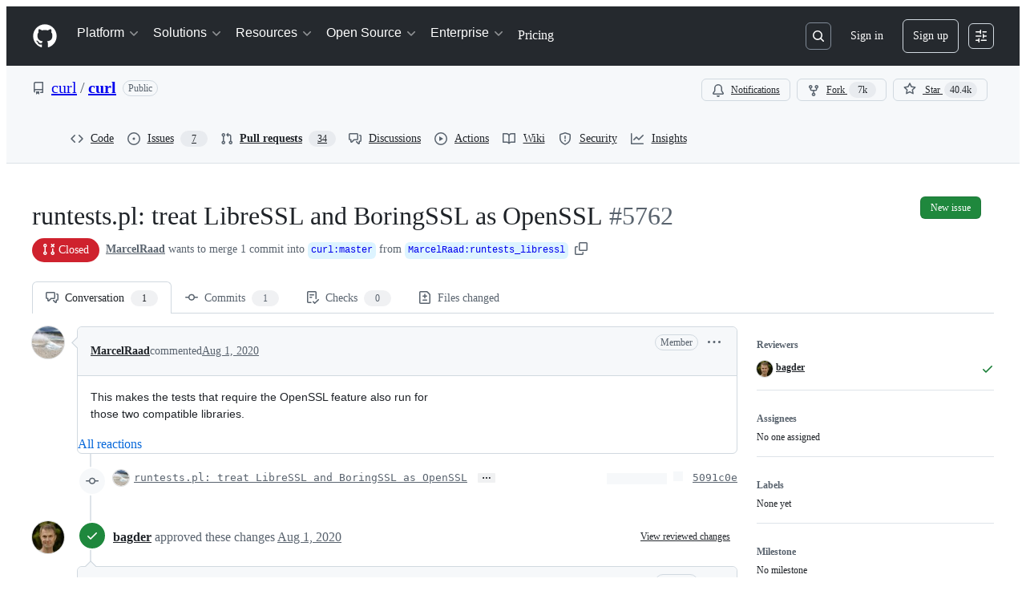

--- FILE ---
content_type: application/javascript
request_url: https://github.githubassets.com/assets/react-core-fbb7101a5e29.js
body_size: 56827
content:
"use strict";(globalThis.webpackChunk_github_ui_github_ui=globalThis.webpackChunk_github_ui_github_ui||[]).push([[82216],{1723:(e,t,r)=>{r.d(t,{w:()=>e$,o:()=>eM});var a=r(88243),n=r(16213),o=r(50467),i=r(31635),s=r(74848),l=r(39595),u=r(52475),c=r(53627),d=r(3433),h=r(38056),p=r(86917);let f=new p.R;async function m(e){return f.getRegistration(e).promise}var y=r(68237),g=r(69743),v=r(16522),b=r(96540),w=r(43073),R=r(74135);let E=(0,b.memo)(function(e){let t=(0,v.c)(4),{routes:r}=e;if((0,w.E)()){let e;return t[0]!==r?(e=(0,s.jsx)(x,{routes:r}),t[0]=r,t[1]=e):e=t[1],e}{let e;return t[2]!==r?(e=(0,s.jsx)(S,{routes:r}),t[2]=r,t[3]=e):e=t[3],e}}),S=(0,b.memo)(function(e){let t,r,a,n=(0,v.c)(9),{routes:o}=e,i=(0,d.zy)();n[0]!==i||n[1]!==o?(t=(0,d.ue)(o,i)?.map(k)??[],n[0]=i,n[1]=o,n[2]=t):t=n[2];let s=t;n[3]!==o?(r=N(o),n[3]=o,n[4]=r):r=n[4];let l=r;return n[5]!==i||n[6]!==s||n[7]!==l?(a={location:i,matches:s,routes:l},n[5]=i,n[6]=s,n[7]=l,n[8]=a):a=n[8],_(a),null}),x=(0,b.memo)(function(e){let t,r,a=(0,v.c)(6),{routes:n}=e,o=(0,d.zy)(),i=(0,d.FE)();a[0]!==n?(t=N(n),a[0]=n,a[1]=t):t=a[1];let s=t;return a[2]!==o||a[3]!==i||a[4]!==s?(r={location:o,matches:i,routes:s},a[2]=o,a[3]=i,a[4]=s,a[5]=r):r=a[5],_(r),null});function _(e){let t,r,a,n,o=(0,v.c)(10),{location:i,matches:s,routes:l}=e;o[0]!==i||o[1]!==s||o[2]!==l?(t=()=>{let e=new AbortController;return document.addEventListener("turbo:load",()=>{(0,R.n)().setState({location:i,matches:s,routes:l})},{signal:e.signal}),()=>{e.abort()}},r=[i,l,s],o[0]=i,o[1]=s,o[2]=l,o[3]=t,o[4]=r):(t=o[3],r=o[4]),(0,b.useEffect)(t,r),o[5]!==i||o[6]!==s||o[7]!==l?(a=()=>((0,R.n)().setState({location:i,matches:s,routes:l}),C),n=[i,l,s],o[5]=i,o[6]=s,o[7]=l,o[8]=a,o[9]=n):(a=o[8],n=o[9]),(0,b.useEffect)(a,n)}function C(){(0,R.n)().setState(null)}function N(e,t=""){let r=[];for(let o of e){let e,i=!0===o.index,s=o.path??"";if(i)e=t.startsWith("/")&&!t.endsWith("/")?t.endsWith("/")?t:`${t}/`:t||"/";else{var a,n;e=s.startsWith("/")?s:(a=t,n=s,a?n?`${a.replace(/\/+$/,"")}/${n.replace(/^\/+/,"")}`:a:n)}let l="id"in o&&"string"==typeof o.id?o.id:e||"/";r.push({id:l,pathname:e||"/",route:o,loaderData:void 0}),o.children&&r.push(...N(o.children,e))}return r}try{E.displayName||(E.displayName="RouterDevTools")}catch{}try{S.displayName||(S.displayName="NavigatorRouterDevTools")}catch{}try{x.displayName||(x.displayName="DataRouterDevTools")}catch{}function k(e){return function({pathname:e,route:t,params:r}){return{id:t.id??t.path??e,pathname:e,params:r,loaderData:void 0,data:void 0,handle:t.handle}}(e)}var A=r(5330),L=r(79634),T=r(58578);function P(e,t,r){let a,n,o,i=(0,v.c)(8),s=(0,b.useRef)(void 0),l=(0,b.useRef)(t.state);i[0]!==t.state?(a=()=>{l.current=t.state},i[0]=t.state,i[1]=a):a=i[1],(0,b.useEffect)(a),i[2]!==r||i[3]!==e||i[4]!==t.pathname||i[5]!==t.search?(n=()=>{if("POP"===r)return;let a=t.pathname+t.search;if(void 0===s.current)s.current=a;else if(s.current!==a&&!e){var n;if(!("object"==typeof(n=l.current)&&null!==n&&T.V in n&&!0===n[T.V])){let e=document.querySelector("[data-react-autofocus]");!e&&(e=document.querySelector("react-app h1"))&&!e.hasAttribute("tabindex")&&e.setAttribute("tabindex","-1"),e?.focus()}s.current=a}},o=[e,t.pathname,t.search,r],i[2]=r,i[3]=e,i[4]=t.pathname,i[5]=t.search,i[6]=n,i[7]=o):(n=i[6],o=i[7]),(0,b.useEffect)(n,o)}function j(){return P(!1,(0,d.zy)(),(0,d.wQ)()),null}try{j.displayName||(j.displayName="NavigationFocusListener")}catch{}var D=r(97665),O=r(73900),I=r(82591),M=r(86596),$=r(4143);let z=I.z.INITIAL;function W(){let e,t,r,a,n=(0,v.c)(10),o=(0,L.X)(),i=(0,$.yT)(),s=(0,D.jE)();return n[0]!==o||n[1]!==i||n[2]!==s?(e=()=>{let e=U(i,s);document.dispatchEvent(new O.gh({payload:e,appPayload:o}))},t=[i,o,s],n[0]=o,n[1]=i,n[2]=s,n[3]=e,n[4]=t):(e=n[3],t=n[4]),(0,b.useEffect)(e,t),n[5]!==o||n[6]!==i||n[7]!==s?(r=()=>{let e=function(){let e=U(i,s);document.dispatchEvent(new O.gh({payload:e,appPayload:o}))};return document.addEventListener(z,e),()=>{document.removeEventListener(z,e)}},a=[i,o,s],n[5]=o,n[6]=i,n[7]=s,n[8]=r,n[9]=a):(r=n[8],a=n[9]),(0,b.useEffect)(r,a),null}function U(e,t){let r={};for(let a of e){if(!a.data)continue;let e=a.data.route.id;for(let n of Object.values(a.data.queries))n.type===M.g.Blocking&&(r[e]=t.getQueryData(n.queryConfig.queryKey))}return r}try{W.displayName||(W.displayName="PublishPayload")}catch{}var B=r(48602),F=r(73189),H=r(71315);let q=new Map,Y=!1,V=H.fV.href;async function J(){let{session:e}=await r.e(7332).then(r.bind(r,7332));document.addEventListener("turbo:click",e=>{V=e.detail.url}),window.addEventListener("popstate",()=>{let{scrollPosition:t}=e.history.getRestorationDataForIdentifier(e.history.restorationIdentifier)||{};t&&q.set(window.location.href,t)})}async function G(){H.cg&&(Y||(await J(),Y=!0))}function X(){let e=window.location.href;if(e===V&&e.includes("#"))return;V=e;let t=q.get(e);if(!t)return;let r=setTimeout(()=>{window.scrollTo(t.x,t.y)},0);return()=>{clearTimeout(r)}}let K=H.cg?function(){(0,b.useLayoutEffect)(X)}:F.l;function Q(){let e,t=(0,v.c)(1);return(K(),"undefined"!=typeof jest)?null:(t[0]===Symbol.for("react.memo_cache_sentinel")?(e=(0,s.jsx)(d.OA,{}),t[0]=e):e=t[0],e)}G();try{Q.displayName||(Q.displayName="CombinedScrollRestoration")}catch{}var Z=r(3291),ee=r(76143),et=r(43538);function er(){let e,t,r=(0,v.c)(4),a=(0,$.yT)(),n=(0,D.jE)();return r[0]!==a||r[1]!==n?(e=()=>{for(let e of[...a].reverse()){if(!e.data?.route)continue;let t=e.data?.queries.mainQuery;if(!t)continue;let r=function(e,t){let r=e.getQueryData(t.queryKey);if(r){if("title"in r&&r.title)return r.title;else if("meta"in r&&r.meta)return r.meta.title}else{(0,et.G)()&&console.error("Unexpected attempt to read title for a query that is not in the query client. If you encounter this error in your application, please reach out to #react to help diagnose the issue.");return}}(n,t.queryConfig);if(r){(0,ee.D)((0,ee.Y)(r));break}}},t=[a,n],r[0]=a,r[1]=n,r[2]=e,r[3]=t):(e=r[2],t=r[3]),(0,b.useEffect)(e,t),null}try{er.displayName||(er.displayName="TitleManager")}catch{}async function ea(e,t){let{routes:r}=(await m("app-shell")).registration({embeddedData:t});if(1!==r.length)throw Error("Expected app shell routes to have a single entry");let[a]=r;return[{...a,children:e,index:!1}]}let en=new p.R;async function eo(e){return en.getRegistration(e).promise}var ei=r(76648);function es(e){let t,r,a,n,o,i,l,u,c=(0,v.c)(2),{App:h}=e;return i=(0,v.c)(8),l=(0,ei.B)(),u=(0,L.X)(),i[0]!==u||i[1]!==l?(r=()=>{let e=new AbortController;return document.addEventListener(I.z.INITIAL,function(){document.dispatchEvent(new O.gh({payload:l,appPayload:u}))},{signal:e.signal}),()=>{e.abort()}},a=[u,l],i[0]=u,i[1]=l,i[2]=r,i[3]=a):(r=i[2],a=i[3]),(0,b.useEffect)(r,a),i[4]!==u||i[5]!==l?(n=()=>{document.dispatchEvent(new O.gh({payload:l,appPayload:u}))},o=[u,l],i[4]=u,i[5]=l,i[6]=n,i[7]=o):(n=i[6],o=i[7]),(0,b.useEffect)(n,o),c[0]!==h?(t=h?(0,s.jsx)(h,{children:(0,s.jsx)(d.sv,{})}):(0,s.jsx)(d.sv,{}),c[0]=h,c[1]=t):t=c[1],t}try{es.displayName||(es.displayName="AppWrapper")}catch{}var el=r(75202),eu=r(42270),ec=r(35750),ed=r(18150),eh=r(85242),ep=r(65432),ef=r(27744);let em=(e,t)=>null!==e&&null!==t&&e.pathname===t.pathname&&e.search===t.search&&!!t.hash;var ey=new WeakMap,eg=new WeakMap,ev=new WeakMap,eb=new WeakSet,ew=new WeakMap,eR=new WeakSet;let eE=class Navigator{update(e){var t;this.state=Object.assign({},this.state,e);let r=this.getAppNavigationState();null==(t=(0,a._)(this,eb,eS))||t.call(this,r)}subscribe(e){let t=(0,ec._)(this,ev).push(e);return()=>{(0,ec._)(this,ev)[t]=null}}async handleHistoryUpdate(e){if("POP"===e.action&&(0,c.JV)().turboCount!==this.state.turboCount)return;if(this.isHashNavigation(e))return void this.navigateWithCurrentPayload(e);"POP"!==e.action&&(0,ep.SC)("react");let t=this.state.routeStateMap[e.location.key],r=void 0!==t;if(t&&t.isValid&&(r=t.isValid()),r)this.navigateFromHistory(e);else{let t=this.matchLocation(e.location);if(!t)throw Error("handleHistoryUpdate should only be called for matching routes");if(t.route.transitionType===ef.E.TRANSITION_WHILE_FETCHING&&this.navigateWithoutPayload(e),t.route.transitionType===ef.E.TRANSITION_WITHOUT_FETCH)return void this.navigateWithoutPayload(e);let r=(0,c.JV)().usr?.__prefetched_data;if(r)return void this.leaveLoadingStateWithRouteData(e,r,r.title);this.enterLoadingState(e);let a=await t.route.coreLoader({location:e.location,pathParams:t.params,embeddedData:t.route===(0,ec._)(this,eg)?this.initialEmbeddedData:void 0});if(e.location!==this.state.pendingNavigation?.update.location)return;switch(a.type){case"loaded":this.leaveLoadingStateWithRouteData(e,a.data,a.title,a.isValid);break;case"error":this.leaveLoadingStateWithError(e,a.error,!1);break;case"redirect":window.location.replace(a.url+location.hash);break;case"route-handled-error":this.leaveLoadingStateWithError(e,a.error,!0);break;default:throw Error(`Unexpected loader result type: ${a.type}`)}}}matchLocation(e){var t,r;return t=(0,ec._)(this,ey),r=e,(0,d.ue)(t,r.pathname)?.[0]}isHashNavigation(e){return em(this.state.location,e.location)}navigateFromHistory(e){this.update({location:e.location,pendingNavigation:null,error:null})}enterLoadingState(e){this.update({pendingNavigation:{update:e}})}leaveLoadingStateWithError(e,t,r){this.update({location:e.location,error:t,pendingNavigation:null,navigateOnError:r})}navigateWithoutPayload(e){this.update({location:e.location,error:null})}navigateWithCurrentPayload(e){let t=this.state.location.key,r=t+e.location.hash,a={...e.location,key:r},n={...this.state.routeStateMap,[r]:this.state.routeStateMap[t]};this.update({...e,location:a,routeStateMap:n,error:null})}leaveLoadingStateWithRouteData(e,t,r,a){this.update({location:e.location,pendingNavigation:null,routeStateMap:t?{...this.state.routeStateMap,[e.location.key]:{type:"loaded",data:t,title:r,isValid:a}}:this.state.routeStateMap,error:null})}constructor(e,t,r,i){(0,n._)(this,eb),(0,n._)(this,eR),(0,o._)(this,"state",void 0),(0,ed._)(this,ey,{writable:!0,value:void 0}),(0,ed._)(this,eg,{writable:!0,value:void 0}),(0,o._)(this,"initialEmbeddedData",void 0),(0,ed._)(this,ev,{writable:!0,value:[]}),(0,ed._)(this,ew,{writable:!0,value:new WeakMap}),(0,o._)(this,"getAppNavigationState",()=>{let e=(0,ec._)(this,ew).get(this.state);if(e)return e;let{location:t,error:r,navigateOnError:a,routeStateMap:n,appPayload:o,pendingNavigation:i}=this.state,s={location:t,error:r,navigateOnError:a,routeStateMap:n,appPayload:o,isLoading:!!i};return(0,ec._)(this,ew).set(this.state,s),s}),(0,eh._)(this,ey,i);const s=this.matchLocation(e);if(!s)throw Error(`No route found for initial location: ${e.pathname} in [${(0,a._)(this,eR,ex).call(this)}]`);const{data:l,title:u,isValid:d}=s.route.loadFromEmbeddedData({embeddedData:t,location:e,pathParams:s.params});this.initialEmbeddedData=t,(0,eh._)(this,eg,s.route),this.state={location:e,routeStateMap:{[e.key]:{type:"loaded",data:l,title:u,isValid:d}},appPayload:r,pendingNavigation:null,error:null,navigateOnError:!1,turboCount:(0,c.JV)().turboCount||0}}};function eS(e){for(let t of(0,ec._)(this,ev))t?.(e)}function ex(){return(0,ec._)(this,ey).map(e=>e.path).join(", ")}var e_=r(56629);function eC(e){var t;let r,a,n,o,i,l,u,c,h,p,f,m,w,R=(0,v.c)(33),{appName:E,initialLocation:S,history:x,embeddedData:_,routes:C,App:N,wasServerRendered:k,ssrError:A,onError:L}=e;R[0]!==E||R[1]!==_||R[2]!==S||R[3]!==C?(r={initialLocation:S,appName:E,embeddedData:_,routes:C},R[0]=E,R[1]=_,R[2]=S,R[3]=C,R[4]=r):r=R[4];let[T,j]=function(e){let t,r,a,n,o,i=(0,v.c)(13),{initialLocation:s,embeddedData:l,routes:u}=e;i[0]!==l||i[1]!==s||i[2]!==u?(t=()=>{let{appPayload:e,...t}=l;return new eE(s,{...t,enabled_features:e?.enabled_features?e.enabled_features:{}},e,u)},i[0]=l,i[1]=s,i[2]=u,i[3]=t):t=i[3];let[c]=(0,b.useState)(t);i[4]!==c?(r=e=>{let t=c.subscribe(e);return()=>{t()}},i[4]=c,i[5]=r):r=i[5];let d=(0,b.useSyncExternalStore)(r,c.getAppNavigationState,c.getAppNavigationState);i[6]!==c?(a=e=>{(0,b.startTransition)(()=>{c.handleHistoryUpdate(e)})},i[6]=c,i[7]=a):a=i[7];let h=a;return i[8]!==h?(n={handleHistoryUpdate:h},i[8]=h,i[9]=n):n=i[9],i[10]!==d||i[11]!==n?(o=[d,n],i[10]=d,i[11]=n,i[12]=o):o=i[12],o}(r),{location:D,error:O,routeStateMap:I,appPayload:M,navigateOnError:$,isLoading:z}=T,{handleHistoryUpdate:W}=j;return P(z,D),(0,e_.n)(D,z,O),t=I[D.key],m=(0,v.c)(5),w=(0,b.useRef)(null),m[0]!==t||m[1]!==O||m[2]!==D?(p=()=>{if(w.current||(w.current=D),!em(w.current,D)&&(O||t))if(O){var e;let t,r=(t=404===(e=O).httpStatus?"404 Page not found":500===e.httpStatus?"500 Internal server error":e.httpStatus?`Error ${e.httpStatus}`:"Error",(0,ee.Y)(t));(0,ee.D)(r)}else t?.type==="loaded"&&t.title&&(0,ee.D)((0,ee.Y)(t.title));w.current?.key!==D.key&&(w.current=D)},f=[O,t,D],m[0]=t,m[1]=O,m[2]=D,m[3]=p,m[4]=f):(p=m[3],f=m[4]),(0,b.useEffect)(p,f),K(),R[5]!==W||R[6]!==x?(a=()=>x.listen(W),n=[x,W],R[5]=W,R[6]=x,R[7]=a,R[8]=n):(a=R[7],n=R[8]),(0,b.useLayoutEffect)(a,n),R[9]!==N||R[10]!==C?(o=(0,s.jsx)(eN,{routes:C,App:N}),R[9]=N,R[10]=C,R[11]=o):o=R[11],R[12]!==x||R[13]!==D||R[14]!==o?(i=(0,s.jsx)(d.Ix,{location:D,navigator:x,children:o}),R[12]=x,R[13]=D,R[14]=o,R[15]=i):i=R[15],R[16]!==A?(l=(0,s.jsx)(g.h,{ssrError:A}),R[16]=A,R[17]=l):l=R[17],R[18]!==M||R[19]!==O||R[20]!==$||R[21]!==I||R[22]!==C||R[23]!==i||R[24]!==l?(u=(0,s.jsxs)(eu.l,{appPayload:M,error:O,navigateOnError:$,routes:C,routeStateMap:I,children:[i,l]}),R[18]=M,R[19]=O,R[20]=$,R[21]=I,R[22]=C,R[23]=i,R[24]=l,R[25]=u):u=R[25],R[26]!==L||R[27]!==u?(c=(0,s.jsx)(el.t,{onError:L,critical:!0,children:u}),R[26]=L,R[27]=u,R[28]=c):c=R[28],R[29]!==E||R[30]!==c||R[31]!==k?(h=(0,s.jsx)(y.U,{appName:E,wasServerRendered:k,dataRouterEnabled:!1,children:c}),R[29]=E,R[30]=c,R[31]=k,R[32]=h):h=R[32],h}function eN(e){let t,r,a,n,o=(0,v.c)(10),{App:i,routes:l}=e;return o[0]!==i?(t=(0,s.jsx)(es,{App:i}),o[0]=i,o[1]=t):t=o[1],o[2]!==l?(r=(0,s.jsx)(E,{routes:l}),o[2]=l,o[3]=r):r=o[3],o[4]!==t||o[5]!==r?(a=(0,s.jsxs)(s.Fragment,{children:[t,r]}),o[4]=t,o[5]=r,o[6]=a):a=o[6],o[7]!==l||o[8]!==a?(n=[{element:a,children:l}],o[7]=l,o[8]=a,o[9]=n):n=o[9],(0,d.Ye)(n)}G();try{eC.displayName||(eC.displayName="NavigatorClientEntry")}catch{}try{eN.displayName||(eN.displayName="AppRoutes")}catch{}var ek=r(11934),eA=r(16235),eL=r(3538),eT=new WeakSet,eP=new WeakSet,ej=new WeakSet;let ReactAppElement=class ReactAppElement extends eL.H{get enabledFeatures(){if(!this.embeddedDataJSON)return[];let e=this.embeddedDataJSON.appPayload?.enabled_features||{};return Object.keys(e).filter(t=>e[t])}get routes(){return this.appRoutes||this.routerOrHistory?.routes||[]}get navigate(){return"push"in this.routerOrHistory?this.routerOrHistory.push:"navigate"in this.routerOrHistory?this.routerOrHistory.navigate:void 0}connectedCallback(){super.connectedCallback(),this.uuid=(0,u._S)(),(0,u.cW)(this.uuid),window.addEventListener("popstate",this.popStateListener,!0)}disconnectedCallback(){window.removeEventListener("popstate",this.popStateListener,!0),this.routerOrHistory?.dispose(),super.disconnectedCallback()}get isDataRouterEnabled(){return"true"===this.getAttribute("data-data-router-enabled")}get includeAppShell(){return"true"===this.getAttribute("data-app-shell")}async getReactNode(e,t){if(this.isDataRouterEnabled){let r=await m(this.name);return(0,a._)(this,eT,eD).call(this,e,t,r.registration)}let r=await eo(this.name);return(0,a._)(this,eP,eO).call(this,e,t,r.registration)}get isLazy(){return"true"===this.getAttribute("data-lazy")}constructor(...e){super(...e),(0,n._)(this,eT),(0,n._)(this,eP),(0,n._)(this,ej),(0,o._)(this,"nameAttribute","app-name"),(0,o._)(this,"appRoutes",[]),(0,o._)(this,"popStateListener",e=>{e.state&&this.uuid!==(0,c.JV)().appId&&this.routerOrHistory?.dispose()})}};async function eD(e,t,r){e&&((0,a._)(this,ej,eI).call(this,e),(0,eA.S)().removeQueries({queryKey:[this.name]}));let{routes:n}=r({embeddedData:e});return this.includeAppShell&&(n=await ea(n,e)),this.routerOrHistory=(0,h.T)((0,d.Ys)(function(e,{ssrError:t,appName:r,wasServerRendered:a,children:n,HydrateFallback:o,dataRouterEnabled:i,appPayload:l}){return[{id:"__DATA_ROUTER_ROOT__",errorElement:(0,s.jsx)(B.hw,{appName:r}),HydrateFallback:o,element:(0,s.jsx)(y.U,{appName:r,wasServerRendered:a,dataRouterEnabled:i,children:(0,s.jsx)(L.z,{value:l,children:(0,s.jsxs)(A.d,{routes:e,children:[(0,s.jsx)(d.sv,{}),n,(0,s.jsx)(g.h,{ssrError:t}),(0,s.jsx)(Z.e,{}),(0,s.jsx)(j,{}),(0,s.jsx)(Q,{}),(0,s.jsx)(W,{}),(0,s.jsx)(er,{}),(0,s.jsx)(E,{routes:e})]})})}),children:[{id:"__DATA_ROUTER_APPLICATION_ROUTES__",errorElement:(0,s.jsx)(B.Ly,{appName:r}),children:e}]}]}(n,{appPayload:e.appPayload,ssrError:this.ssrError,appName:this.name,wasServerRendered:this.hasSSRContent,dataRouterEnabled:!0}))),(0,s.jsx)(ek.fD,{appName:this.name,isDataRouterEnabled:!0,children:(0,s.jsx)(ek.VM,{id:this.name,children:(0,s.jsx)(d.pg,{router:this.routerOrHistory})})})}async function eO(e,t,r){let{App:a,routes:n}=r(),o=this.getAttribute("initial-path");if(this.isLazy){let t=await fetch(o,{mode:"no-cors",cache:"no-cache",credentials:"include"}),{payload:r}=await t.json();e.payload=r}let i=globalThis.window,{pathname:l,search:u,hash:h}=new URL(`${o}${i?.location.hash??""}`,i?.location.href??"https://github.com");(0,c.C3)({key:Math.random().toString(36).substr(2,8)});let p=function(e={}){let t,r=(0,d.zR)({...e,v5Compat:!0}),a=[],n=!1;function o(e){if(a.length>0)for(let t of a)t({retry(){e()}});else e()}return{get action(){return r.action},get location(){return r.location},createHref:e=>r.createHref(e),createURL:e=>r.createURL(e),encodeLocation:e=>r.encodeLocation(e),push(e,t){o(()=>r.push(e,t))},replace(e,t){o(()=>r.replace(e,t))},go(e){o(()=>r.go(e))},listen(e){if(t)throw Error("A history only accepts one active listener");return t=e,()=>{t=void 0}},dispose:r.listen(e=>{if(n){n=!1;return}if(e.action===d.rc.Pop&&a.length&&null!==e.delta&&a.length>0){let t=e.delta;for(let e of(n=!0,r.go(-1*t),a))e({retry(){r.go(t)}})}else t?.(e)}),block:e=>(a.push(e),()=>{a=a.filter(t=>t!==e)})}}({window:i});this.routerOrHistory=p,this.appRoutes=n;let{key:f,state:m}=p.location;return(0,s.jsx)(ek.fD,{appName:this.name,isDataRouterEnabled:!1,children:(0,s.jsx)(ek.VM,{id:this.name,children:(0,s.jsx)(eC,{appName:this.name,initialLocation:{pathname:l,search:u,hash:h,key:f,state:m},history:p,embeddedData:e,routes:n,App:a,wasServerRendered:this.hasSSRContent,ssrError:this.ssrError,onError:t})})})}function eI(e){if(e.payload)for(let t of this.querySelectorAll("rails-partial")){let r=t.getAttribute("data-partial-name");r&&(e.payload[r]=t.innerHTML)}}function eM(e,t){en.register(e,{type:"NavigatorApp",registration:t})}function e$(e){f.register(e.name,{type:"DataRouterApp",registration:e.registration})}ReactAppElement=(0,i.Cg)([l.p_],ReactAppElement)},3291:(e,t,r)=>{r.d(t,{e:()=>i,f:()=>s});var a=r(3433),n=r(96540),o=r(56629);let i=(0,n.memo)(function(){let e=(0,a.zy)(),t=!!(0,a.cq)().location;return(0,o.n)(e,t,null),null}),s=(0,n.memo)(function(){let e=(0,a.zy)();return(0,o.n)(e,!1,null),null});try{i.displayName||(i.displayName="SoftNavLifecycleListener")}catch{}try{s.displayName||(s.displayName="SoftNavLifecycleListenerLegacy")}catch{}},3433:(e,t,r)=>{r.d(t,{AO:()=>y,B6:()=>L,BV:()=>tX,C5:()=>tY,Ew:()=>tL,FE:()=>tk,Gy:()=>rb,Ix:()=>tG,K:()=>r_,KP:()=>tj,Kd:()=>rh,LG:()=>tA,N_:()=>rf,OA:()=>ry,PI:()=>t0,RQ:()=>tu,Ri:()=>ti,Ye:()=>ty,Ys:()=>rd,Zp:()=>th,_3:()=>tt,cq:()=>tN,g:()=>tf,k2:()=>rm,o1:()=>D,ok:()=>rw,pX:()=>q,pg:()=>tF,qh:()=>tJ,r5:()=>tT,rc:()=>u,sv:()=>tV,tW:()=>A,ue:()=>x,wQ:()=>tl,x$:()=>tm,zR:()=>d,zy:()=>ts});var a,n,o,i=r(96540),s=e=>{throw TypeError(e)},l=(e,t,r)=>(t.has(e)||s("Cannot read from private field"),r?r.call(e):t.get(e)),u=((a=u||{}).Pop="POP",a.Push="PUSH",a.Replace="REPLACE",a),c="popstate";function d(e={}){return function(e,t,r,a={}){let{window:n=document.defaultView,v5Compat:o=!1}=a,i=n.history,s="POP",l=null,u=d();function d(){return(i.state||{idx:null}).idx}function h(){s="POP";let e=d(),t=null==e?null:e-u;u=e,l&&l({action:s,location:p.location,delta:t})}null==u&&(u=0,i.replaceState({...i.state,idx:u},""));let p={get action(){return s},get location(){return e(n,i)},listen(e){if(l)throw Error("A history only accepts one active listener");return n.addEventListener(c,h),l=e,()=>{n.removeEventListener(c,h),l=null}},createHref:e=>t(n,e),createURL:function(e){return v(e)},encodeLocation(e){let t=v(e);return{pathname:t.pathname,search:t.search,hash:t.hash}},push:function(e,t){s="PUSH";let r=m(p.location,e,t);let a=f(r,u=d()+1),c=p.createHref(r);try{i.pushState(a,"",c)}catch(e){if(e instanceof DOMException&&"DataCloneError"===e.name)throw e;n.location.assign(c)}o&&l&&l({action:s,location:p.location,delta:1})},replace:function(e,t){s="REPLACE";let r=m(p.location,e,t);let a=f(r,u=d()),n=p.createHref(r);i.replaceState(a,"",n),o&&l&&l({action:s,location:p.location,delta:0})},go:e=>i.go(e)};return p}(function(e,t){let{pathname:r,search:a,hash:n}=e.location;return m("",{pathname:r,search:a,hash:n},t.state&&t.state.usr||null,t.state&&t.state.key||"default")},function(e,t){return"string"==typeof t?t:y(t)},null,e)}function h(e,t){if(!1===e||null==e)throw Error(t)}function p(e,t){if(!e){"undefined"!=typeof console&&console.warn(t);try{throw Error(t)}catch(e){}}}function f(e,t){return{usr:e.state,key:e.key,idx:t}}function m(e,t,r=null,a){return{pathname:"string"==typeof e?e:e.pathname,search:"",hash:"",..."string"==typeof t?g(t):t,state:r,key:t&&t.key||a||Math.random().toString(36).substring(2,10)}}function y({pathname:e="/",search:t="",hash:r=""}){return t&&"?"!==t&&(e+="?"===t.charAt(0)?t:"?"+t),r&&"#"!==r&&(e+="#"===r.charAt(0)?r:"#"+r),e}function g(e){let t={};if(e){let r=e.indexOf("#");r>=0&&(t.hash=e.substring(r),e=e.substring(0,r));let a=e.indexOf("?");a>=0&&(t.search=e.substring(a),e=e.substring(0,a)),e&&(t.pathname=e)}return t}function v(e,t=!1){let r="http://localhost";"undefined"!=typeof window&&(r="null"!==window.location.origin?window.location.origin:window.location.href),h(r,"No window.location.(origin|href) available to create URL");let a="string"==typeof e?e:y(e);return a=a.replace(/ $/,"%20"),!t&&a.startsWith("//")&&(a=r+a),new URL(a,r)}var b=class{constructor(e){if(((e,t,r)=>t.has(e)?s("Cannot add the same private member more than once"):t instanceof WeakSet?t.add(e):t.set(e,r))(this,o,new Map),e)for(let[t,r]of e)this.set(t,r)}get(e){if(l(this,o).has(e))return l(this,o).get(e);if(void 0!==e.defaultValue)return e.defaultValue;throw Error("No value found for context")}set(e,t){l(this,o).set(e,t)}};o=new WeakMap;var w=new Set(["lazy","caseSensitive","path","id","index","children"]),R=new Set(["lazy","caseSensitive","path","id","index","middleware","children"]);function E(e,t,r=[],a={},n=!1){return e.map((e,o)=>{let i=[...r,String(o)],s="string"==typeof e.id?e.id:i.join("-");if(h(!0!==e.index||!e.children,"Cannot specify children on an index route"),h(n||!a[s],`Found a route id collision on id "${s}".  Route id's must be globally unique within Data Router usages`),!0===e.index){let r={...e,id:s};return a[s]=S(r,t(r)),r}{let r={...e,id:s,children:void 0};return a[s]=S(r,t(r)),e.children&&(r.children=E(e.children,t,i,a,n)),r}})}function S(e,t){return Object.assign(e,{...t,..."object"==typeof t.lazy&&null!=t.lazy?{lazy:{...e.lazy,...t.lazy}}:{}})}function x(e,t,r="/"){return _(e,t,r,!1)}function _(e,t,r,a){let n=P(("string"==typeof t?g(t):t).pathname||"/",r);if(null==n)return null;let o=function e(t,r=[],a=[],n="",o=!1){let i=(t,i,s=o,l)=>{var u,c;let d,p,f={relativePath:void 0===l?t.path||"":l,caseSensitive:!0===t.caseSensitive,childrenIndex:i,route:t};if(f.relativePath.startsWith("/")){if(!f.relativePath.startsWith(n)&&s)return;h(f.relativePath.startsWith(n),`Absolute route path "${f.relativePath}" nested under path "${n}" is not valid. An absolute child route path must start with the combined path of all its parent routes.`),f.relativePath=f.relativePath.slice(n.length)}let m=W([n,f.relativePath]),y=a.concat(f);t.children&&t.children.length>0&&(h(!0!==t.index,`Index routes must not have child routes. Please remove all child routes from route path "${m}".`),e(t.children,r,y,m,s)),(null!=t.path||t.index)&&r.push({path:m,score:(u=m,c=t.index,p=(d=u.split("/")).length,d.some(k)&&(p+=-2),c&&(p+=2),d.filter(e=>!k(e)).reduce((e,t)=>e+(N.test(t)?3:""===t?1:10),p)),routesMeta:y})};return t.forEach((e,t)=>{if(""!==e.path&&e.path?.includes("?"))for(let r of function e(t){let r=t.split("/");if(0===r.length)return[];let[a,...n]=r,o=a.endsWith("?"),i=a.replace(/\?$/,"");if(0===n.length)return o?[i,""]:[i];let s=e(n.join("/")),l=[];return l.push(...s.map(e=>""===e?i:[i,e].join("/"))),o&&l.push(...s),l.map(e=>t.startsWith("/")&&""===e?"/":e)}(e.path))i(e,t,!0,r);else i(e,t)}),r}(e);o.sort((e,t)=>{var r,a;return e.score!==t.score?t.score-e.score:(r=e.routesMeta.map(e=>e.childrenIndex),a=t.routesMeta.map(e=>e.childrenIndex),r.length===a.length&&r.slice(0,-1).every((e,t)=>e===a[t])?r[r.length-1]-a[a.length-1]:0)});let i=null;for(let e=0;null==i&&e<o.length;++e){let t=T(n);i=function(e,t,r=!1){let{routesMeta:a}=e,n={},o="/",i=[];for(let e=0;e<a.length;++e){let s=a[e],l=e===a.length-1,u="/"===o?t:t.slice(o.length)||"/",c=L({path:s.relativePath,caseSensitive:s.caseSensitive,end:l},u),d=s.route;if(!c&&l&&r&&!a[a.length-1].route.index&&(c=L({path:s.relativePath,caseSensitive:s.caseSensitive,end:!1},u)),!c)return null;Object.assign(n,c.params),i.push({params:n,pathname:W([o,c.pathname]),pathnameBase:U(W([o,c.pathnameBase])),route:d}),"/"!==c.pathnameBase&&(o=W([o,c.pathnameBase]))}return i}(o[e],t,a)}return i}function C(e,t){let{route:r,pathname:a,params:n}=e;return{id:r.id,pathname:a,params:n,data:t[r.id],loaderData:t[r.id],handle:r.handle}}var N=/^:[\w-]+$/,k=e=>"*"===e;function A(e,t={}){let r=e;r.endsWith("*")&&"*"!==r&&!r.endsWith("/*")&&(p(!1,`Route path "${r}" will be treated as if it were "${r.replace(/\*$/,"/*")}" because the \`*\` character must always follow a \`/\` in the pattern. To get rid of this warning, please change the route path to "${r.replace(/\*$/,"/*")}".`),r=r.replace(/\*$/,"/*"));let a=r.startsWith("/")?"/":"",n=e=>null==e?"":"string"==typeof e?e:String(e);return a+r.split(/\/+/).map((e,r,a)=>{if(r===a.length-1&&"*"===e)return n(t["*"]);let o=e.match(/^:([\w-]+)(\??)(.*)/);if(o){let[,e,r,a]=o,i=t[e];return h("?"===r||null!=i,`Missing ":${e}" param`),encodeURIComponent(n(i))+a}return e.replace(/\?$/g,"")}).filter(e=>!!e).join("/")}function L(e,t){"string"==typeof e&&(e={path:e,caseSensitive:!1,end:!0});let[r,a]=function(e,t=!1,r=!0){p("*"===e||!e.endsWith("*")||e.endsWith("/*"),`Route path "${e}" will be treated as if it were "${e.replace(/\*$/,"/*")}" because the \`*\` character must always follow a \`/\` in the pattern. To get rid of this warning, please change the route path to "${e.replace(/\*$/,"/*")}".`);let a=[],n="^"+e.replace(/\/*\*?$/,"").replace(/^\/*/,"/").replace(/[\\.*+^${}|()[\]]/g,"\\$&").replace(/\/:([\w-]+)(\?)?/g,(e,t,r)=>(a.push({paramName:t,isOptional:null!=r}),r?"/?([^\\/]+)?":"/([^\\/]+)")).replace(/\/([\w-]+)\?(\/|$)/g,"(/$1)?$2");return e.endsWith("*")?(a.push({paramName:"*"}),n+="*"===e||"/*"===e?"(.*)$":"(?:\\/(.+)|\\/*)$"):r?n+="\\/*$":""!==e&&"/"!==e&&(n+="(?:(?=\\/|$))"),[new RegExp(n,t?void 0:"i"),a]}(e.path,e.caseSensitive,e.end),n=t.match(r);if(!n)return null;let o=n[0],i=o.replace(/(.)\/+$/,"$1"),s=n.slice(1);return{params:a.reduce((e,{paramName:t,isOptional:r},a)=>{if("*"===t){let e=s[a]||"";i=o.slice(0,o.length-e.length).replace(/(.)\/+$/,"$1")}let n=s[a];return r&&!n?e[t]=void 0:e[t]=(n||"").replace(/%2F/g,"/"),e},{}),pathname:o,pathnameBase:i,pattern:e}}function T(e){try{return e.split("/").map(e=>decodeURIComponent(e).replace(/\//g,"%2F")).join("/")}catch(t){return p(!1,`The URL path "${e}" could not be decoded because it is a malformed URL segment. This is probably due to a bad percent encoding (${t}).`),e}}function P(e,t){if("/"===t)return e;if(!e.toLowerCase().startsWith(t.toLowerCase()))return null;let r=t.endsWith("/")?t.length-1:t.length,a=e.charAt(r);return a&&"/"!==a?null:e.slice(r)||"/"}var j=/^(?:[a-z][a-z0-9+.-]*:|\/\/)/i;function D(e,t="/"){let r,{pathname:a,search:n="",hash:o=""}="string"==typeof e?g(e):e;if(a){let e;if(e=a,j.test(e))r=a;else{if(a.includes("//")){let e=a;a=a.replace(/\/\/+/g,"/"),p(!1,`Pathnames cannot have embedded double slashes - normalizing ${e} -> ${a}`)}r=a.startsWith("/")?O(a.substring(1),"/"):O(a,t)}}else r=t;return{pathname:r,search:B(n),hash:F(o)}}function O(e,t){let r=t.replace(/\/+$/,"").split("/");return e.split("/").forEach(e=>{".."===e?r.length>1&&r.pop():"."!==e&&r.push(e)}),r.length>1?r.join("/"):"/"}function I(e,t,r,a){return`Cannot include a '${e}' character in a manually specified \`to.${t}\` field [${JSON.stringify(a)}].  Please separate it out to the \`to.${r}\` field. Alternatively you may provide the full path as a string in <Link to="..."> and the router will parse it for you.`}function M(e){return e.filter((e,t)=>0===t||e.route.path&&e.route.path.length>0)}function $(e){let t=M(e);return t.map((e,r)=>r===t.length-1?e.pathname:e.pathnameBase)}function z(e,t,r,a=!1){let n,o;"string"==typeof e?n=g(e):(h(!(n={...e}).pathname||!n.pathname.includes("?"),I("?","pathname","search",n)),h(!n.pathname||!n.pathname.includes("#"),I("#","pathname","hash",n)),h(!n.search||!n.search.includes("#"),I("#","search","hash",n)));let i=""===e||""===n.pathname,s=i?"/":n.pathname;if(null==s)o=r;else{let e=t.length-1;if(!a&&s.startsWith("..")){let t=s.split("/");for(;".."===t[0];)t.shift(),e-=1;n.pathname=t.join("/")}o=e>=0?t[e]:"/"}let l=D(n,o),u=s&&"/"!==s&&s.endsWith("/"),c=(i||"."===s)&&r.endsWith("/");return!l.pathname.endsWith("/")&&(u||c)&&(l.pathname+="/"),l}var W=e=>e.join("/").replace(/\/\/+/g,"/"),U=e=>e.replace(/\/+$/,"").replace(/^\/*/,"/"),B=e=>e&&"?"!==e?e.startsWith("?")?e:"?"+e:"",F=e=>e&&"#"!==e?e.startsWith("#")?e:"#"+e:"",H=class{constructor(e,t,r,a=!1){this.status=e,this.statusText=t||"",this.internal=a,r instanceof Error?(this.data=r.toString(),this.error=r):this.data=r}};function q(e){return null!=e&&"number"==typeof e.status&&"string"==typeof e.statusText&&"boolean"==typeof e.internal&&"data"in e}function Y(e){return e.map(e=>e.route.path).filter(Boolean).join("/").replace(/\/\/*/g,"/")||"/"}var V="undefined"!=typeof window&&void 0!==window.document&&void 0!==window.document.createElement;function J(e,t){let r=e;if("string"!=typeof r||!j.test(r))return{absoluteURL:void 0,isExternal:!1,to:r};let a=r,n=!1;if(V)try{let e=new URL(window.location.href),a=new URL(r.startsWith("//")?e.protocol+r:r),o=P(a.pathname,t);a.origin===e.origin&&null!=o?r=o+a.search+a.hash:n=!0}catch(e){p(!1,`<Link to="${r}"> contains an invalid URL which will probably break when clicked - please update to a valid URL path.`)}return{absoluteURL:a,isExternal:n,to:r}}var G=Symbol("Uninstrumented");function X(e,t,r){return 0===e.length?null:async(...a)=>{let n=await K(e,r(...a),()=>t(...a),e.length-1);if("error"===n.type)throw n.value;return n.value}}async function K(e,t,r,a){let n,o=e[a];if(o){let i,s=async()=>(i?console.error("You cannot call instrumented handlers more than once"):i=K(e,t,r,a-1),h(n=await i,"Expected a result"),"error"===n.type&&n.value instanceof Error)?{status:"error",error:n.value}:{status:"success",error:void 0};try{await o(s,t)}catch(e){console.error("An instrumentation function threw an error:",e)}i||await s(),await i}else try{let e=await r();n={type:"success",value:e}}catch(e){n={type:"error",value:e}}return n||{type:"error",value:Error("No result assigned in instrumentation chain.")}}function Q(e){var t;let{request:r,context:a,params:n,unstable_pattern:o}=e;return{request:{method:(t=r).method,url:t.url,headers:{get:(...e)=>t.headers.get(...e)}},params:{...n},unstable_pattern:o,context:function(e){if(!function(e){if(null===e||"object"!=typeof e)return!1;let t=Object.getPrototypeOf(e);return t===Object.prototype||null===t||Object.getOwnPropertyNames(t).sort().join("\0")===ee}(e))return{get:t=>e.get(t)};{let t={...e};return Object.freeze(t),t}}(a)}}function Z(e,t){return{currentUrl:y(e.state.location),..."formMethod"in t?{formMethod:t.formMethod}:{},..."formEncType"in t?{formEncType:t.formEncType}:{},..."formData"in t?{formData:t.formData}:{},..."body"in t?{body:t.body}:{}}}var ee=Object.getOwnPropertyNames(Object.prototype).sort().join("\0"),et=["POST","PUT","PATCH","DELETE"],er=new Set(et),ea=new Set(["GET",...et]),en=new Set([301,302,303,307,308]),eo=new Set([307,308]),ei={state:"idle",location:void 0,formMethod:void 0,formAction:void 0,formEncType:void 0,formData:void 0,json:void 0,text:void 0},es={state:"idle",data:void 0,formMethod:void 0,formAction:void 0,formEncType:void 0,formData:void 0,json:void 0,text:void 0},el={state:"unblocked",proceed:void 0,reset:void 0,location:void 0},eu=e=>({hasErrorBoundary:!!e.hasErrorBoundary}),ec="remix-router-transitions",ed=Symbol("ResetLoaderData");function eh(e,t,r,a,n,o){let i,s;if(n){for(let e of(i=[],t))if(i.push(e),e.route.id===n){s=e;break}}else i=t,s=t[t.length-1];let l=z(a||".",$(i),P(e.pathname,r)||e.pathname,"path"===o);if(null==a&&(l.search=e.search,l.hash=e.hash),(null==a||""===a||"."===a)&&s){let e=eQ(l.search);if(s.route.index&&!e)l.search=l.search?l.search.replace(/^\?/,"?index&"):"?index";else if(!s.route.index&&e){let e=new URLSearchParams(l.search),t=e.getAll("index");e.delete("index"),t.filter(e=>e).forEach(t=>e.append("index",t));let r=e.toString();l.search=r?`?${r}`:""}}return"/"!==r&&(l.pathname=function({basename:e,pathname:t}){return"/"===t?e:W([e,t])}({basename:r,pathname:l.pathname})),y(l)}function ep(e,t,r){var a;let n,o;if(!r||!(null!=r&&("formData"in r&&null!=r.formData||"body"in r&&void 0!==r.body)))return{path:t};if(r.formMethod&&(a=r.formMethod,!ea.has(a.toUpperCase())))return{path:t,error:eF(405,{method:r.formMethod})};let i=()=>({path:t,error:eF(400,{type:"invalid-body"})}),s=(r.formMethod||"get").toUpperCase(),l=eq(t);if(void 0!==r.body){if("text/plain"===r.formEncType){if(!eK(s))return i();let e="string"==typeof r.body?r.body:r.body instanceof FormData||r.body instanceof URLSearchParams?Array.from(r.body.entries()).reduce((e,[t,r])=>`${e}${t}=${r}
`,""):String(r.body);return{path:t,submission:{formMethod:s,formAction:l,formEncType:r.formEncType,formData:void 0,json:void 0,text:e}}}else if("application/json"===r.formEncType){if(!eK(s))return i();try{let e="string"==typeof r.body?JSON.parse(r.body):r.body;return{path:t,submission:{formMethod:s,formAction:l,formEncType:r.formEncType,formData:void 0,json:e,text:void 0}}}catch(e){return i()}}}if(h("function"==typeof FormData,"FormData is not available in this environment"),r.formData)n=eI(r.formData),o=r.formData;else if(r.body instanceof FormData)n=eI(r.body),o=r.body;else if(r.body instanceof URLSearchParams)o=eM(n=r.body);else if(null==r.body)n=new URLSearchParams,o=new FormData;else try{n=new URLSearchParams(r.body),o=eM(n)}catch(e){return i()}let u={formMethod:s,formAction:l,formEncType:r&&r.formEncType||"application/x-www-form-urlencoded",formData:o,json:void 0,text:void 0};if(eK(u.formMethod))return{path:t,submission:u};let c=g(t);return e&&c.search&&eQ(c.search)&&n.append("index",""),c.search=`?${n}`,{path:y(c),submission:u}}function ef(e,t,r,a,n,o,i,s,l,u,c,d,h,p,f,m,y,g,v,b,w){let R,E=b?eV(b[1])?b[1].error:b[1].data:void 0,S=n.createURL(o.location),_=n.createURL(l);if(c&&o.errors){let e=Object.keys(o.errors)[0];R=i.findIndex(t=>t.route.id===e)}else if(b&&eV(b[1])){let e=b[0];R=i.findIndex(t=>t.route.id===e)-1}let C=b?b[1].statusCode:void 0,N=C&&C>=400,k={currentUrl:S,currentParams:o.matches[0]?.params||{},nextUrl:_,nextParams:i[0].params,...s,actionResult:E,actionStatus:C},A=Y(i),L=i.map((n,i)=>{var s,l,h,p,f;let m,y,g,{route:v}=n,b=null;if(null!=R&&i>R?b=!1:v.lazy?b=!0:em(v)?c?b=ey(v,o.loaderData,o.errors):(s=o.loaderData,l=o.matches[i],h=n,m=!l||h.route.id!==l.route.id,y=!s.hasOwnProperty(h.route.id),(m||y)&&(b=!0)):b=!1,null!==b)return ek(r,a,e,A,n,u,t,b);let E=!1;"boolean"==typeof w?E=w:N?E=!1:d||S.pathname+S.search===_.pathname+_.search||S.search!==_.search?E=!0:(p=o.matches[i],f=n,g=p.route.path,(p.pathname!==f.pathname||null!=g&&g.endsWith("*")&&p.params["*"]!==f.params["*"])&&(E=!0));let x={...k,defaultShouldRevalidate:E},C=eg(n,x);return ek(r,a,e,A,n,u,t,C,x,w)}),T=[];return f.forEach((e,s)=>{if(c||!i.some(t=>t.route.id===e.routeId)||p.has(s))return;let l=o.fetchers.get(s),f=l&&"idle"!==l.state&&void 0===l.data,b=x(y,e.path,g);if(!b){if(v&&f)return;T.push({key:s,routeId:e.routeId,path:e.path,matches:null,match:null,request:null,controller:null});return}if(m.has(s))return;let R=eZ(b,e.path),E=new AbortController,S=eO(n,e.path,E.signal),_=null;if(h.has(s))h.delete(s),_=eA(r,a,S,b,R,u,t);else if(f)d&&(_=eA(r,a,S,b,R,u,t));else{let e={...k,defaultShouldRevalidate:"boolean"==typeof w?w:!N&&d};eg(R,e)&&(_=eA(r,a,S,b,R,u,t,e))}_&&T.push({key:s,routeId:e.routeId,path:e.path,matches:_,match:R,request:S,controller:E})}),{dsMatches:L,revalidatingFetchers:T}}function em(e){return null!=e.loader||null!=e.middleware&&e.middleware.length>0}function ey(e,t,r){if(e.lazy)return!0;if(!em(e))return!1;let a=null!=t&&e.id in t,n=null!=r&&void 0!==r[e.id];return(!!a||!n)&&("function"==typeof e.loader&&!0===e.loader.hydrate||!a&&!n)}function eg(e,t){if(e.route.shouldRevalidate){let r=e.route.shouldRevalidate(t);if("boolean"==typeof r)return r}return t.defaultShouldRevalidate}function ev(e,t,r,a,n,o){let i;if(e){let t=a[e];h(t,`No route found to patch children into: routeId = ${e}`),t.children||(t.children=[]),i=t.children}else i=r;let s=[],l=[];if(t.forEach(e=>{let t=i.find(t=>(function e(t,r){return"id"in t&&"id"in r&&t.id===r.id||t.index===r.index&&t.path===r.path&&t.caseSensitive===r.caseSensitive&&((!t.children||0===t.children.length)&&(!r.children||0===r.children.length)||t.children.every((t,a)=>r.children?.some(r=>e(t,r))))})(e,t));t?l.push({existingRoute:t,newRoute:e}):s.push(e)}),s.length>0){let t=E(s,n,[e||"_","patch",String(i?.length||"0")],a);i.push(...t)}if(o&&l.length>0)for(let e=0;e<l.length;e++){let{existingRoute:t,newRoute:r}=l[e],[a]=E([r],n,[],{},!0);Object.assign(t,{element:a.element?a.element:t.element,errorElement:a.errorElement?a.errorElement:t.errorElement,hydrateFallbackElement:a.hydrateFallbackElement?a.hydrateFallbackElement:t.hydrateFallbackElement})}}var eb=new WeakMap,ew=({key:e,route:t,manifest:r,mapRouteProperties:a})=>{let n=r[t.id];if(h(n,"No route found in manifest"),!n.lazy||"object"!=typeof n.lazy)return;let o=n.lazy[e];if(!o)return;let i=eb.get(n);i||(i={},eb.set(n,i));let s=i[e];if(s)return s;let l=(async()=>{let t=w.has(e),r=void 0!==n[e]&&"hasErrorBoundary"!==e;if(t)p(!t,"Route property "+e+" is not a supported lazy route property. This property will be ignored."),i[e]=Promise.resolve();else if(r)p(!1,`Route "${n.id}" has a static property "${e}" defined. The lazy property will be ignored.`);else{let t=await o();null!=t&&(Object.assign(n,{[e]:t}),Object.assign(n,a(n)))}"object"==typeof n.lazy&&(n.lazy[e]=void 0,Object.values(n.lazy).every(e=>void 0===e)&&(n.lazy=void 0))})();return i[e]=l,l},eR=new WeakMap;async function eE(e){let t=e.matches.filter(e=>e.shouldLoad),r={};return(await Promise.all(t.map(e=>e.resolve()))).forEach((e,a)=>{r[t[a].route.id]=e}),r}async function eS(e){return e.matches.some(e=>e.route.middleware)?ex(e,()=>eE(e)):eE(e)}function ex(e,t){return e_(e,t,e=>{var t,r;if(eX(t=e)&&(r=t.status,en.has(r))&&t.headers.has("Location"))throw e;return e},eY,function(t,r,a){if(a)return Promise.resolve(Object.assign(a.value,{[r]:{type:"error",result:t}}));{let{matches:a}=e,n=Math.min(Math.max(a.findIndex(e=>e.route.id===r),0),Math.max(a.findIndex(e=>e.shouldCallHandler()),0));return Promise.resolve({[eU(a,a[n].route.id).route.id]:{type:"error",result:t}})}})}async function e_(e,t,r,a,n){let{matches:o,request:i,params:s,context:l,unstable_pattern:u}=e,c=o.flatMap(e=>e.route.middleware?e.route.middleware.map(t=>[e.route.id,t]):[]);return await eC({request:i,params:s,context:l,unstable_pattern:u},c,t,r,a,n)}async function eC(e,t,r,a,n,o,i=0){let s,{request:l}=e;if(l.signal.aborted)throw l.signal.reason??Error(`Request aborted: ${l.method} ${l.url}`);let u=t[i];if(!u)return await r();let[c,d]=u,h=async()=>{if(s)throw Error("You may only call `next()` once per middleware");try{return(s={value:await eC(e,t,r,a,n,o,i+1)}).value}catch(e){return(s={value:await o(e,c,s)}).value}};try{let t=await d(e,h),r=null!=t?a(t):void 0;if(n(r))return r;if(s)return r??s.value;return(s={value:await h()}).value}catch(e){return await o(e,c,s)}}function eN(e,t,r,a,n){let o=ew({key:"middleware",route:a.route,manifest:t,mapRouteProperties:e}),i=function(e,t,r,a,n){let o,i=r[e.id];if(h(i,"No route found in manifest"),!e.lazy)return{lazyRoutePromise:void 0,lazyHandlerPromise:void 0};if("function"==typeof e.lazy){let t=eR.get(i);if(t)return{lazyRoutePromise:t,lazyHandlerPromise:t};let r=(async()=>{h("function"==typeof e.lazy,"No lazy route function found");let t=await e.lazy(),r={};for(let e in t){let a=t[e];if(void 0===a)continue;let n=R.has(e),o=void 0!==i[e]&&"hasErrorBoundary"!==e;n?p(!n,"Route property "+e+" is not a supported property to be returned from a lazy route function. This property will be ignored."):o?p(!o,`Route "${i.id}" has a static property "${e}" defined but its lazy function is also returning a value for this property. The lazy route property "${e}" will be ignored.`):r[e]=a}Object.assign(i,r),Object.assign(i,{...a(i),lazy:void 0})})();return eR.set(i,r),r.catch(()=>{}),{lazyRoutePromise:r,lazyHandlerPromise:r}}let s=Object.keys(e.lazy),l=[];for(let i of s){if(n&&n.includes(i))continue;let s=ew({key:i,route:e,manifest:r,mapRouteProperties:a});s&&(l.push(s),i===t&&(o=s))}let u=l.length>0?Promise.all(l).then(()=>{}):void 0;return u?.catch(()=>{}),o?.catch(()=>{}),{lazyRoutePromise:u,lazyHandlerPromise:o}}(a.route,eK(r.method)?"action":"loader",t,e,n);return{middleware:o,route:i.lazyRoutePromise,handler:i.lazyHandlerPromise}}function ek(e,t,r,a,n,o,i,s,l=null,u){let c=!1,d=eN(e,t,r,n,o);return{...n,_lazyPromises:d,shouldLoad:s,shouldRevalidateArgs:l,shouldCallHandler:e=>(c=!0,l)?"boolean"==typeof u?eg(n,{...l,defaultShouldRevalidate:u}):"boolean"==typeof e?eg(n,{...l,defaultShouldRevalidate:e}):eg(n,l):s,resolve(e){let{lazy:t,loader:o,middleware:l}=n.route,u=c||s||e&&!eK(r.method)&&(t||o),h=l&&l.length>0&&!o&&!t;return u&&(eK(r.method)||!h)?eT({request:r,unstable_pattern:a,match:n,lazyHandlerPromise:d?.handler,lazyRoutePromise:d?.route,handlerOverride:e,scopedContext:i}):Promise.resolve({type:"data",result:void 0})}}}function eA(e,t,r,a,n,o,i,s=null){return a.map(l=>l.route.id!==n.route.id?{...l,shouldLoad:!1,shouldRevalidateArgs:s,shouldCallHandler:()=>!1,_lazyPromises:eN(e,t,r,l,o),resolve:()=>Promise.resolve({type:"data",result:void 0})}:ek(e,t,r,Y(a),l,o,i,!0,s))}async function eL(e,t,r,a,n,o){r.some(e=>e._lazyPromises?.middleware)&&await Promise.all(r.map(e=>e._lazyPromises?.middleware));let i={request:t,unstable_pattern:Y(r),params:r[0].params,context:n,matches:r},s=o?()=>{throw Error("You cannot call `runClientMiddleware()` from a static handler `dataStrategy`. Middleware is run outside of `dataStrategy` during SSR in order to bubble up the Response.  You can enable middleware via the `respond` API in `query`/`queryRoute`")}:e=>ex(i,()=>e({...i,fetcherKey:a,runClientMiddleware:()=>{throw Error("Cannot call `runClientMiddleware()` from within an `runClientMiddleware` handler")}})),l=await e({...i,fetcherKey:a,runClientMiddleware:s});try{await Promise.all(r.flatMap(e=>[e._lazyPromises?.handler,e._lazyPromises?.route]))}catch(e){}return l}async function eT({request:e,unstable_pattern:t,match:r,lazyHandlerPromise:a,lazyRoutePromise:n,handlerOverride:o,scopedContext:i}){let s,l,u=eK(e.method),c=u?"action":"loader",d=a=>{let n,s=new Promise((e,t)=>n=t);l=()=>n(),e.signal.addEventListener("abort",l);let u=n=>"function"!=typeof a?Promise.reject(Error(`You cannot call the handler for a route which defines a boolean "${c}" [routeId: ${r.route.id}]`)):a({request:e,unstable_pattern:t,params:r.params,context:i},...void 0!==n?[n]:[]);return Promise.race([(async()=>{try{let e=await (o?o(e=>u(e)):u());return{type:"data",result:e}}catch(e){return{type:"error",result:e}}})(),s])};try{let t=u?r.route.action:r.route.loader;if(a||n)if(t){let e,[r]=await Promise.all([d(t).catch(t=>{e=t}),a,n]);if(void 0!==e)throw e;s=r}else{await a;let t=u?r.route.action:r.route.loader;if(t)[s]=await Promise.all([d(t),n]);else{if("action"!==c)return{type:"data",result:void 0};let t=new URL(e.url),a=t.pathname+t.search;throw eF(405,{method:e.method,pathname:a,routeId:r.route.id})}}else if(t)s=await d(t);else{let t=new URL(e.url),r=t.pathname+t.search;throw eF(404,{pathname:r})}}catch(e){return{type:"error",result:e}}finally{l&&e.signal.removeEventListener("abort",l)}return s}async function eP(e){let t=e.headers.get("Content-Type");return t&&/\bapplication\/json\b/.test(t)?null==e.body?null:e.json():e.text()}async function ej(e){let{result:t,type:r}=e;if(eX(t)){let e;try{e=await eP(t)}catch(e){return{type:"error",error:e}}return"error"===r?{type:"error",error:new H(t.status,t.statusText,e),statusCode:t.status,headers:t.headers}:{type:"data",data:e,statusCode:t.status,headers:t.headers}}if("error"===r){if(eG(t)){var a;return t.data instanceof Error?{type:"error",error:t.data,statusCode:t.init?.status,headers:t.init?.headers?new Headers(t.init.headers):void 0}:{type:"error",error:(a=t,new H(a.init?.status??500,a.init?.statusText??"Internal Server Error",a.data)),statusCode:q(t)?t.status:void 0,headers:t.init?.headers?new Headers(t.init.headers):void 0}}return{type:"error",error:t,statusCode:q(t)?t.status:void 0}}return eG(t)?{type:"data",data:t.data,statusCode:t.init?.status,headers:t.init?.headers?new Headers(t.init.headers):void 0}:{type:"data",data:t}}function eD(e,t,r,a){let n=["about:","blob:","chrome:","chrome-untrusted:","content:","data:","devtools:","file:","filesystem:","javascript:"];if(j.test(e)){let a=new URL(e.startsWith("//")?t.protocol+e:e);if(n.includes(a.protocol))throw Error("Invalid redirect location");let o=null!=P(a.pathname,r);if(a.origin===t.origin&&o)return a.pathname+a.search+a.hash}try{let t=a.createURL(e);if(n.includes(t.protocol))throw Error("Invalid redirect location")}catch(e){}return e}function eO(e,t,r,a){let n=e.createURL(eq(t)).toString(),o={signal:r};if(a&&eK(a.formMethod)){let{formMethod:e,formEncType:t}=a;o.method=e.toUpperCase(),"application/json"===t?(o.headers=new Headers({"Content-Type":t}),o.body=JSON.stringify(a.json)):"text/plain"===t?o.body=a.text:"application/x-www-form-urlencoded"===t&&a.formData?o.body=eI(a.formData):o.body=a.formData}return new Request(n,o)}function eI(e){let t=new URLSearchParams;for(let[r,a]of e.entries())t.append(r,"string"==typeof a?a:a.name);return t}function eM(e){let t=new FormData;for(let[r,a]of e.entries())t.append(r,a);return t}function e$(e,t,r,a,n,o){let{loaderData:i,errors:s}=function(e,t,r,a=!1,n=!1){let o,i={},s=null,l=!1,u={},c=r&&eV(r[1])?r[1].error:void 0;return e.forEach(r=>{if(!(r.route.id in t))return;let d=r.route.id,p=t[d];if(h(!eJ(p),"Cannot handle redirect results in processLoaderData"),eV(p)){let t=p.error;if(void 0!==c&&(t=c,c=void 0),s=s||{},n)s[d]=t;else{let r=eU(e,d);null==s[r.route.id]&&(s[r.route.id]=t)}a||(i[d]=ed),l||(l=!0,o=q(p.error)?p.error.status:500),p.headers&&(u[d]=p.headers)}else i[d]=p.data,p.statusCode&&200!==p.statusCode&&!l&&(o=p.statusCode),p.headers&&(u[d]=p.headers)}),void 0!==c&&r&&(s={[r[0]]:c},r[2]&&(i[r[2]]=void 0)),{loaderData:i,errors:s,statusCode:o||200,loaderHeaders:u}}(t,r,a);return n.filter(e=>!e.matches||e.matches.some(e=>e.shouldLoad)).forEach(t=>{let{key:r,match:a,controller:n}=t;if(n&&n.signal.aborted)return;let i=o[r];if(h(i,"Did not find corresponding fetcher result"),eV(i)){let t=eU(e.matches,a?.route.id);s&&s[t.route.id]||(s={...s,[t.route.id]:i.error}),e.fetchers.delete(r)}else if(eJ(i))h(!1,"Unhandled fetcher revalidation redirect");else{let t=e4(i.data);e.fetchers.set(r,t)}}),{loaderData:i,errors:s}}function ez(e,t,r,a){let n=Object.entries(t).filter(([,e])=>e!==ed).reduce((e,[t,r])=>(e[t]=r,e),{});for(let o of r){let r=o.route.id;if(!t.hasOwnProperty(r)&&e.hasOwnProperty(r)&&o.route.loader&&(n[r]=e[r]),a&&a.hasOwnProperty(r))break}return n}function eW(e){return e?eV(e[1])?{actionData:{}}:{actionData:{[e[0]]:e[1].data}}:{}}function eU(e,t){return(t?e.slice(0,e.findIndex(e=>e.route.id===t)+1):[...e]).reverse().find(e=>!0===e.route.hasErrorBoundary)||e[0]}function eB(e){let t=1===e.length?e[0]:e.find(e=>e.index||!e.path||"/"===e.path)||{id:"__shim-error-route__"};return{matches:[{params:{},pathname:"",pathnameBase:"",route:t}],route:t}}function eF(e,{pathname:t,routeId:r,method:a,type:n,message:o}={}){let i="Unknown Server Error",s="Unknown @remix-run/router error";return 400===e?(i="Bad Request",a&&t&&r?s=`You made a ${a} request to "${t}" but did not provide a \`loader\` for route "${r}", so there is no way to handle the request.`:"invalid-body"===n&&(s="Unable to encode submission body")):403===e?(i="Forbidden",s=`Route "${r}" does not match URL "${t}"`):404===e?(i="Not Found",s=`No route matches URL "${t}"`):405===e&&(i="Method Not Allowed",a&&t&&r?s=`You made a ${a.toUpperCase()} request to "${t}" but did not provide an \`action\` for route "${r}", so there is no way to handle the request.`:a&&(s=`Invalid request method "${a.toUpperCase()}"`)),new H(e||500,i,Error(s),!0)}function eH(e){let t=Object.entries(e);for(let e=t.length-1;e>=0;e--){let[r,a]=t[e];if(eJ(a))return{key:r,result:a}}}function eq(e){return y({..."string"==typeof e?g(e):e,hash:""})}function eY(e){return null!=e&&"object"==typeof e&&Object.entries(e).every(([e,t])=>{var r;return"string"==typeof e&&null!=(r=t)&&"object"==typeof r&&"type"in r&&"result"in r&&("data"===r.type||"error"===r.type)})}function eV(e){return"error"===e.type}function eJ(e){return"redirect"===(e&&e.type)}function eG(e){return"object"==typeof e&&null!=e&&"type"in e&&"data"in e&&"init"in e&&"DataWithResponseInit"===e.type}function eX(e){return null!=e&&"number"==typeof e.status&&"string"==typeof e.statusText&&"object"==typeof e.headers&&void 0!==e.body}function eK(e){return er.has(e.toUpperCase())}function eQ(e){return new URLSearchParams(e).getAll("index").some(e=>""===e)}function eZ(e,t){let r="string"==typeof t?g(t).search:t.search;if(e[e.length-1].route.index&&eQ(r||""))return e[e.length-1];let a=M(e);return a[a.length-1]}function e0(e){let{formMethod:t,formAction:r,formEncType:a,text:n,formData:o,json:i}=e;if(t&&r&&a){if(null!=n)return{formMethod:t,formAction:r,formEncType:a,formData:void 0,json:void 0,text:n};else if(null!=o)return{formMethod:t,formAction:r,formEncType:a,formData:o,json:void 0,text:void 0};else if(void 0!==i)return{formMethod:t,formAction:r,formEncType:a,formData:void 0,json:i,text:void 0}}}function e1(e,t){return t?{state:"loading",location:e,formMethod:t.formMethod,formAction:t.formAction,formEncType:t.formEncType,formData:t.formData,json:t.json,text:t.text}:{state:"loading",location:e,formMethod:void 0,formAction:void 0,formEncType:void 0,formData:void 0,json:void 0,text:void 0}}function e2(e,t){return e?{state:"loading",formMethod:e.formMethod,formAction:e.formAction,formEncType:e.formEncType,formData:e.formData,json:e.json,text:e.text,data:t}:{state:"loading",formMethod:void 0,formAction:void 0,formEncType:void 0,formData:void 0,json:void 0,text:void 0,data:t}}function e4(e){return{state:"idle",formMethod:void 0,formAction:void 0,formEncType:void 0,formData:void 0,json:void 0,text:void 0,data:e}}function e3(){let e,t,r=new Promise((a,n)=>{e=async e=>{a(e);try{await r}catch(e){}},t=async e=>{n(e);try{await r}catch(e){}}});return{promise:r,resolve:e,reject:t}}var e5=i.createContext(null);e5.displayName="DataRouter";var e6=i.createContext(null);e6.displayName="DataRouterState";var e8=i.createContext(!1);function e7(){return i.useContext(e8)}var e9=i.createContext({isTransitioning:!1});e9.displayName="ViewTransition";var te=i.createContext(new Map);te.displayName="Fetchers",i.createContext(null).displayName="Await";var tt=i.createContext(null);tt.displayName="Navigation";var tr=i.createContext(null);tr.displayName="Location";var ta=i.createContext({outlet:null,matches:[],isDataRoute:!1});ta.displayName="Route";var tn=i.createContext(null);tn.displayName="RouteError";var to="REACT_ROUTER_ERROR";function ti(){return null!=i.useContext(tr)}function ts(){return h(ti(),"useLocation() may be used only in the context of a <Router> component."),i.useContext(tr).location}function tl(){return i.useContext(tr).navigationType}function tu(e){h(ti(),"useMatch() may be used only in the context of a <Router> component.");let{pathname:t}=ts();return i.useMemo(()=>L(e,T(t)),[t,e])}var tc="You should call navigate() in a React.useEffect(), not when your component is first rendered.";function td(e){i.useContext(tt).static||i.useLayoutEffect(e)}function th(){let{isDataRoute:e}=i.useContext(ta);return e?function(){let{router:e}=tx("useNavigate"),t=tC("useNavigate"),r=i.useRef(!1);return td(()=>{r.current=!0}),i.useCallback(async(a,n={})=>{p(r.current,tc),r.current&&("number"==typeof a?await e.navigate(a):await e.navigate(a,{fromRouteId:t,...n}))},[e,t])}():function(){h(ti(),"useNavigate() may be used only in the context of a <Router> component.");let e=i.useContext(e5),{basename:t,navigator:r}=i.useContext(tt),{matches:a}=i.useContext(ta),{pathname:n}=ts(),o=JSON.stringify($(a)),s=i.useRef(!1);return td(()=>{s.current=!0}),i.useCallback((a,i={})=>{if(p(s.current,tc),!s.current)return;if("number"==typeof a)return void r.go(a);let l=z(a,JSON.parse(o),n,"path"===i.relative);null==e&&"/"!==t&&(l.pathname="/"===l.pathname?t:W([t,l.pathname])),(i.replace?r.replace:r.push)(l,i.state,i)},[t,r,o,n,e])}()}var tp=i.createContext(null);function tf(){let{matches:e}=i.useContext(ta),t=e[e.length-1];return t?t.params:{}}function tm(e,{relative:t}={}){let{matches:r}=i.useContext(ta),{pathname:a}=ts(),n=JSON.stringify($(r));return i.useMemo(()=>z(e,JSON.parse(n),a,"path"===t),[e,n,a,t])}function ty(e,t){return tg(e,t)}function tg(e,t,r,a,n){let o;h(ti(),"useRoutes() may be used only in the context of a <Router> component.");let{navigator:s}=i.useContext(tt),{matches:l}=i.useContext(ta),u=l[l.length-1],c=u?u.params:{},d=u?u.pathname:"/",f=u?u.pathnameBase:"/",m=u&&u.route;{let e=m&&m.path||"";tO(d,!m||e.endsWith("*")||e.endsWith("*?"),`You rendered descendant <Routes> (or called \`useRoutes()\`) at "${d}" (under <Route path="${e}">) but the parent route path has no trailing "*". This means if you navigate deeper, the parent won't match anymore and therefore the child routes will never render.

Please change the parent <Route path="${e}"> to <Route path="${"/"===e?"*":`${e}/*`}">.`)}let y=ts();if(t){let e="string"==typeof t?g(t):t;h("/"===f||e.pathname?.startsWith(f),`When overriding the location using \`<Routes location>\` or \`useRoutes(routes, location)\`, the location pathname must begin with the portion of the URL pathname that was matched by all parent routes. The current pathname base is "${f}" but pathname "${e.pathname}" was given in the \`location\` prop.`),o=e}else o=y;let v=o.pathname||"/",b=v;if("/"!==f){let e=f.replace(/^\//,"").split("/");b="/"+v.replace(/^\//,"").split("/").slice(e.length).join("/")}let w=x(e,{pathname:b});p(m||null!=w,`No routes matched location "${o.pathname}${o.search}${o.hash}" `),p(null==w||void 0!==w[w.length-1].route.element||void 0!==w[w.length-1].route.Component||void 0!==w[w.length-1].route.lazy,`Matched leaf route at location "${o.pathname}${o.search}${o.hash}" does not have an element or Component. This means it will render an <Outlet /> with a null value by default resulting in an "empty" page.`);let R=function(e,t=[],r=null,a=null,n=null){if(null==e){if(!r)return null;if(r.errors)e=r.matches;else{if(0!==t.length||r.initialized||!(r.matches.length>0))return null;e=r.matches}}let o=e,s=r?.errors;if(null!=s){let e=o.findIndex(e=>e.route.id&&s?.[e.route.id]!==void 0);h(e>=0,`Could not find a matching route for errors on route IDs: ${Object.keys(s).join(",")}`),o=o.slice(0,Math.min(o.length,e+1))}let l=!1,u=-1;if(r)for(let e=0;e<o.length;e++){let t=o[e];if((t.route.HydrateFallback||t.route.hydrateFallbackElement)&&(u=e),t.route.id){let{loaderData:e,errors:a}=r,n=t.route.loader&&!e.hasOwnProperty(t.route.id)&&(!a||void 0===a[t.route.id]);if(t.route.lazy||n){l=!0,o=u>=0?o.slice(0,u+1):[o[0]];break}}}let c=r&&a?(e,t)=>{a(e,{location:r.location,params:r.matches?.[0]?.params??{},unstable_pattern:Y(r.matches),errorInfo:t})}:void 0;return o.reduceRight((e,a,n)=>{let d,h=!1,p=null,f=null;r&&(d=s&&a.route.id?s[a.route.id]:void 0,p=a.route.errorElement||tv,l&&(u<0&&0===n?(tO("route-fallback",!1,"No `HydrateFallback` element provided to render during initial hydration"),h=!0,f=null):u===n&&(h=!0,f=a.route.hydrateFallbackElement||null)));let m=t.concat(o.slice(0,n+1)),y=()=>{let t;return t=d?p:h?f:a.route.Component?i.createElement(a.route.Component,null):a.route.element?a.route.element:e,i.createElement(tE,{match:a,routeContext:{outlet:e,matches:m,isDataRoute:null!=r},children:t})};return r&&(a.route.ErrorBoundary||a.route.errorElement||0===n)?i.createElement(tb,{location:r.location,revalidation:r.revalidation,component:p,error:d,children:y(),routeContext:{outlet:null,matches:m,isDataRoute:!0},onError:c}):y()},null)}(w&&w.map(e=>Object.assign({},e,{params:Object.assign({},c,e.params),pathname:W([f,s.encodeLocation?s.encodeLocation(e.pathname.replace(/\?/g,"%3F").replace(/#/g,"%23")).pathname:e.pathname]),pathnameBase:"/"===e.pathnameBase?f:W([f,s.encodeLocation?s.encodeLocation(e.pathnameBase.replace(/\?/g,"%3F").replace(/#/g,"%23")).pathname:e.pathnameBase])})),l,r,a,n);return t&&R?i.createElement(tr.Provider,{value:{location:{pathname:"/",search:"",hash:"",state:null,key:"default",...o},navigationType:"POP"}},R):R}var tv=i.createElement(function(){let e=tT(),t=q(e)?`${e.status} ${e.statusText}`:e instanceof Error?e.message:JSON.stringify(e),r=e instanceof Error?e.stack:null,a="rgba(200,200,200, 0.5)",n={padding:"2px 4px",backgroundColor:a},o=null;return console.error("Error handled by React Router default ErrorBoundary:",e),o=i.createElement(i.Fragment,null,i.createElement("p",null,"\u{1F4BF} Hey developer \u{1F44B}"),i.createElement("p",null,"You can provide a way better UX than this when your app throws errors by providing your own ",i.createElement("code",{style:n},"ErrorBoundary")," or"," ",i.createElement("code",{style:n},"errorElement")," prop on your route.")),i.createElement(i.Fragment,null,i.createElement("h2",null,"Unexpected Application Error!"),i.createElement("h3",{style:{fontStyle:"italic"}},t),r?i.createElement("pre",{style:{padding:"0.5rem",backgroundColor:a}},r):null,o)},null),tb=class extends i.Component{constructor(e){super(e),this.state={location:e.location,revalidation:e.revalidation,error:e.error}}static getDerivedStateFromError(e){return{error:e}}static getDerivedStateFromProps(e,t){return t.location!==e.location||"idle"!==t.revalidation&&"idle"===e.revalidation?{error:e.error,location:e.location,revalidation:e.revalidation}:{error:void 0!==e.error?e.error:t.error,location:t.location,revalidation:e.revalidation||t.revalidation}}componentDidCatch(e,t){this.props.onError?this.props.onError(e,t):console.error("React Router caught the following error during render",e)}render(){let e=this.state.error;if(this.context&&"object"==typeof e&&e&&"digest"in e&&"string"==typeof e.digest){let t=function(e){if(e.startsWith(`${to}:ROUTE_ERROR_RESPONSE:{`))try{let t=JSON.parse(e.slice(40));if("object"==typeof t&&t&&"number"==typeof t.status&&"string"==typeof t.statusText)return new H(t.status,t.statusText,t.data)}catch{}}(e.digest);t&&(e=t)}let t=void 0!==e?i.createElement(ta.Provider,{value:this.props.routeContext},i.createElement(tn.Provider,{value:e,children:this.props.component})):this.props.children;return this.context?i.createElement(tR,{error:e},t):t}};tb.contextType=e8;var tw=new WeakMap;function tR({children:e,error:t}){let{basename:r}=i.useContext(tt);if("object"==typeof t&&t&&"digest"in t&&"string"==typeof t.digest){let e=function(e){if(e.startsWith(`${to}:REDIRECT:{`))try{let t=JSON.parse(e.slice(28));if("object"==typeof t&&t&&"number"==typeof t.status&&"string"==typeof t.statusText&&"string"==typeof t.location&&"boolean"==typeof t.reloadDocument&&"boolean"==typeof t.replace)return t}catch{}}(t.digest);if(e){let a=tw.get(t);if(a)throw a;let n=J(e.location,r);if(V&&!tw.get(t))if(n.isExternal||e.reloadDocument)window.location.href=n.absoluteURL||n.to;else{let r=Promise.resolve().then(()=>window.__reactRouterDataRouter.navigate(n.to,{replace:e.replace}));throw tw.set(t,r),r}return i.createElement("meta",{httpEquiv:"refresh",content:`0;url=${n.absoluteURL||n.to}`})}}return e}function tE({routeContext:e,match:t,children:r}){let a=i.useContext(e5);return a&&a.static&&a.staticContext&&(t.route.errorElement||t.route.ErrorBoundary)&&(a.staticContext._deepestRenderedBoundaryId=t.route.id),i.createElement(ta.Provider,{value:e},r)}function tS(e){return`${e} must be used within a data router.  See https://reactrouter.com/en/main/routers/picking-a-router.`}function tx(e){let t=i.useContext(e5);return h(t,tS(e)),t}function t_(e){let t=i.useContext(e6);return h(t,tS(e)),t}function tC(e){let t,r=(h(t=i.useContext(ta),tS(e)),t),a=r.matches[r.matches.length-1];return h(a.route.id,`${e} can only be used on routes that contain a unique "id"`),a.route.id}function tN(){return t_("useNavigation").navigation}function tk(){let{matches:e,loaderData:t}=t_("useMatches");return i.useMemo(()=>e.map(e=>C(e,t)),[e,t])}function tA(){let e=t_("useLoaderData"),t=tC("useLoaderData");return e.loaderData[t]}function tL(e){return t_("useRouteLoaderData").loaderData[e]}function tT(){let e=i.useContext(tn),t=t_("useRouteError"),r=tC("useRouteError");return void 0!==e?e:t.errors?.[r]}var tP=0;function tj(e){let{router:t,basename:r}=tx("useBlocker"),a=t_("useBlocker"),[n,o]=i.useState(""),s=i.useCallback(t=>{if("function"!=typeof e)return!!e;if("/"===r)return e(t);let{currentLocation:a,nextLocation:n,historyAction:o}=t;return e({currentLocation:{...a,pathname:P(a.pathname,r)||a.pathname},nextLocation:{...n,pathname:P(n.pathname,r)||n.pathname},historyAction:o})},[r,e]);return i.useEffect(()=>{let e=String(++tP);return o(e),()=>t.deleteBlocker(e)},[t]),i.useEffect(()=>{""!==n&&t.getBlocker(n,s)},[t,n,s]),n&&a.blockers.has(n)?a.blockers.get(n):el}var tD={};function tO(e,t,r){t||tD[e]||(tD[e]=!0,p(!1,r))}var tI={};function tM(e,t){e||tI[t]||(tI[t]=!0,console.warn(t))}var t$=(n||(n=r.t(i,2))).useOptimistic,tz=()=>void 0;function tW(e){let t={hasErrorBoundary:e.hasErrorBoundary||null!=e.ErrorBoundary||null!=e.errorElement};return e.Component&&(e.element&&p(!1,"You should not include both `Component` and `element` on your route - `Component` will be used."),Object.assign(t,{element:i.createElement(e.Component),Component:void 0})),e.HydrateFallback&&(e.hydrateFallbackElement&&p(!1,"You should not include both `HydrateFallback` and `hydrateFallbackElement` on your route - `HydrateFallback` will be used."),Object.assign(t,{hydrateFallbackElement:i.createElement(e.HydrateFallback),HydrateFallback:void 0})),e.ErrorBoundary&&(e.errorElement&&p(!1,"You should not include both `ErrorBoundary` and `errorElement` on your route - `ErrorBoundary` will be used."),Object.assign(t,{errorElement:i.createElement(e.ErrorBoundary),ErrorBoundary:void 0})),t}var tU=["HydrateFallback","hydrateFallbackElement"],tB=class{constructor(){this.status="pending",this.promise=new Promise((e,t)=>{this.resolve=t=>{"pending"===this.status&&(this.status="resolved",e(t))},this.reject=e=>{"pending"===this.status&&(this.status="rejected",t(e))}})}};function tF({router:e,flushSync:t,onError:r,unstable_useTransitions:a}){a=e7()||a;let[n,o]=i.useState(e.state),[s,l]=t$?t$(n):[n,tz],[u,c]=i.useState(),[d,h]=i.useState({isTransitioning:!1}),[p,f]=i.useState(),[m,y]=i.useState(),[g,v]=i.useState(),b=i.useRef(new Map),w=i.useCallback((n,{deletedFetchers:s,newErrors:u,flushSync:d,viewTransitionOpts:g})=>{u&&r&&Object.values(u).forEach(e=>r(e,{location:n.location,params:n.matches[0]?.params??{},unstable_pattern:Y(n.matches)})),n.fetchers.forEach((e,t)=>{void 0!==e.data&&b.current.set(t,e.data)}),s.forEach(e=>b.current.delete(e)),tM(!1===d||null!=t,'You provided the `flushSync` option to a router update, but you are not using the `<RouterProvider>` from `react-router/dom` so `ReactDOM.flushSync()` is unavailable.  Please update your app to `import { RouterProvider } from "react-router/dom"` and ensure you have `react-dom` installed as a dependency to use the `flushSync` option.');let w=null!=e.window&&null!=e.window.document&&"function"==typeof e.window.document.startViewTransition;if(tM(null==g||w,"You provided the `viewTransition` option to a router update, but you do not appear to be running in a DOM environment as `window.startViewTransition` is not available."),!g||!w)return void(t&&d?t(()=>o(n)):!1===a?o(n):i.startTransition(()=>{!0===a&&l(e=>tH(e,n)),o(n)}));if(t&&d){t(()=>{m&&(p?.resolve(),m.skipTransition()),h({isTransitioning:!0,flushSync:!0,currentLocation:g.currentLocation,nextLocation:g.nextLocation})});let r=e.window.document.startViewTransition(()=>{t(()=>o(n))});r.finished.finally(()=>{t(()=>{f(void 0),y(void 0),c(void 0),h({isTransitioning:!1})})}),t(()=>y(r));return}m?(p?.resolve(),m.skipTransition(),v({state:n,currentLocation:g.currentLocation,nextLocation:g.nextLocation})):(c(n),h({isTransitioning:!0,flushSync:!1,currentLocation:g.currentLocation,nextLocation:g.nextLocation}))},[e.window,t,m,p,a,l,r]);i.useLayoutEffect(()=>e.subscribe(w),[e,w]),i.useEffect(()=>{d.isTransitioning&&!d.flushSync&&f(new tB)},[d]),i.useEffect(()=>{if(p&&u&&e.window){let t=p.promise,r=e.window.document.startViewTransition(async()=>{!1===a?o(u):i.startTransition(()=>{!0===a&&l(e=>tH(e,u)),o(u)}),await t});r.finished.finally(()=>{f(void 0),y(void 0),c(void 0),h({isTransitioning:!1})}),y(r)}},[u,p,e.window,a,l]),i.useEffect(()=>{p&&u&&s.location.key===u.location.key&&p.resolve()},[p,m,s.location,u]),i.useEffect(()=>{!d.isTransitioning&&g&&(c(g.state),h({isTransitioning:!0,flushSync:!1,currentLocation:g.currentLocation,nextLocation:g.nextLocation}),v(void 0))},[d.isTransitioning,g]);let R=i.useMemo(()=>({createHref:e.createHref,encodeLocation:e.encodeLocation,go:t=>e.navigate(t),push:(t,r,a)=>e.navigate(t,{state:r,preventScrollReset:a?.preventScrollReset}),replace:(t,r,a)=>e.navigate(t,{replace:!0,state:r,preventScrollReset:a?.preventScrollReset})}),[e]),E=e.basename||"/",S=i.useMemo(()=>({router:e,navigator:R,static:!1,basename:E,onError:r}),[e,R,E,r]);return i.createElement(i.Fragment,null,i.createElement(e5.Provider,{value:S},i.createElement(e6.Provider,{value:s},i.createElement(te.Provider,{value:b.current},i.createElement(e9.Provider,{value:d},i.createElement(tG,{basename:E,location:s.location,navigationType:s.historyAction,navigator:R,unstable_useTransitions:a},i.createElement(tq,{routes:e.routes,future:e.future,state:s,onError:r})))))),null)}function tH(e,t){return{...e,navigation:"idle"!==t.navigation.state?t.navigation:e.navigation,revalidation:"idle"!==t.revalidation?t.revalidation:e.revalidation,actionData:"submitting"!==t.navigation.state?t.actionData:e.actionData,fetchers:t.fetchers}}var tq=i.memo(function({routes:e,future:t,state:r,onError:a}){return tg(e,void 0,r,a,t)});function tY({to:e,replace:t,state:r,relative:a}){h(ti(),"<Navigate> may be used only in the context of a <Router> component.");let{static:n}=i.useContext(tt);p(!n,"<Navigate> must not be used on the initial render in a <StaticRouter>. This is a no-op, but you should modify your code so the <Navigate> is only ever rendered in response to some user interaction or state change.");let{matches:o}=i.useContext(ta),{pathname:s}=ts(),l=th(),u=JSON.stringify(z(e,$(o),s,"path"===a));return i.useEffect(()=>{l(JSON.parse(u),{replace:t,state:r,relative:a})},[l,u,a,t,r]),null}function tV(e){var t;let r;return t=e.context,r=i.useContext(ta).outlet,i.useMemo(()=>r&&i.createElement(tp.Provider,{value:t},r),[r,t])}function tJ(e){h(!1,"A <Route> is only ever to be used as the child of <Routes> element, never rendered directly. Please wrap your <Route> in a <Routes>.")}function tG({basename:e="/",children:t=null,location:r,navigationType:a="POP",navigator:n,static:o=!1,unstable_useTransitions:s}){h(!ti(),"You cannot render a <Router> inside another <Router>. You should never have more than one in your app.");let l=e.replace(/^\/*/,"/"),u=i.useMemo(()=>({basename:l,navigator:n,static:o,unstable_useTransitions:s,future:{}}),[l,n,o,s]);"string"==typeof r&&(r=g(r));let{pathname:c="/",search:d="",hash:f="",state:m=null,key:y="default"}=r,v=i.useMemo(()=>{let e=P(c,l);return null==e?null:{location:{pathname:e,search:d,hash:f,state:m,key:y},navigationType:a}},[l,c,d,f,m,y,a]);return(p(null!=v,`<Router basename="${l}"> is not able to match the URL "${c}${d}${f}" because it does not start with the basename, so the <Router> won't render anything.`),null==v)?null:i.createElement(tt.Provider,{value:u},i.createElement(tr.Provider,{children:t,value:v}))}function tX({children:e,location:t}){return tg(function e(t,r=[]){let a=[];return i.Children.forEach(t,(t,n)=>{if(!i.isValidElement(t))return;let o=[...r,n];if(t.type===i.Fragment)return void a.push.apply(a,e(t.props.children,o));h(t.type===tJ,`[${"string"==typeof t.type?t.type:t.type.name}] is not a <Route> component. All component children of <Routes> must be a <Route> or <React.Fragment>`),h(!t.props.index||!t.props.children,"An index route cannot have child routes.");let s={id:t.props.id||o.join("-"),caseSensitive:t.props.caseSensitive,element:t.props.element,Component:t.props.Component,index:t.props.index,path:t.props.path,middleware:t.props.middleware,loader:t.props.loader,action:t.props.action,hydrateFallbackElement:t.props.hydrateFallbackElement,HydrateFallback:t.props.HydrateFallback,errorElement:t.props.errorElement,ErrorBoundary:t.props.ErrorBoundary,hasErrorBoundary:!0===t.props.hasErrorBoundary||null!=t.props.ErrorBoundary||null!=t.props.errorElement,shouldRevalidate:t.props.shouldRevalidate,handle:t.props.handle,lazy:t.props.lazy};t.props.children&&(s.children=e(t.props.children,o)),a.push(s)}),a}(e),t)}i.Component;var tK="get",tQ="application/x-www-form-urlencoded";function tZ(e){return"undefined"!=typeof HTMLElement&&e instanceof HTMLElement}function t0(e=""){return new URLSearchParams("string"==typeof e||Array.isArray(e)||e instanceof URLSearchParams?e:Object.keys(e).reduce((t,r)=>{let a=e[r];return t.concat(Array.isArray(a)?a.map(e=>[r,e]):[[r,a]])},[]))}var t1=null,t2=new Set(["application/x-www-form-urlencoded","multipart/form-data","text/plain"]);function t4(e){return null==e||t2.has(e)?e:(p(!1,`"${e}" is not a valid \`encType\` for \`<Form>\`/\`<fetcher.Form>\` and will default to "${tQ}"`),null)}Object.getOwnPropertyNames(Object.prototype).sort().join("\0"),"undefined"!=typeof window&&window;var t3={"&":"\\u0026",">":"\\u003e","<":"\\u003c","\u2028":"\\u2028","\u2029":"\\u2029"},t5=/[&><\u2028\u2029]/g;function t6(e){return e.replace(t5,e=>t3[e])}function t8(e,t){if(!1===e||null==e)throw Error(t)}async function t7(e,t){if(e.id in t)return t[e.id];try{let r=await import(e.module);return t[e.id]=r,r}catch(t){return console.error(`Error loading route module \`${e.module}\`, reloading page...`),console.error(t),window.__reactRouterContext&&window.__reactRouterContext.isSpaMode,window.location.reload(),new Promise(()=>{})}}function t9(e){return null!=e&&(null==e.href?"preload"===e.rel&&"string"==typeof e.imageSrcSet&&"string"==typeof e.imageSizes:"string"==typeof e.rel&&"string"==typeof e.href)}async function re(e,t,r){var a;let n,o;return a=(await Promise.all(e.map(async e=>{let a=t.routes[e.route.id];if(a){let e=await t7(a,r);return e.links?e.links():[]}return[]}))).flat(1).filter(t9).filter(e=>"stylesheet"===e.rel||"preload"===e.rel).map(e=>"stylesheet"===e.rel?{...e,rel:"prefetch",as:"style"}:{...e,rel:"prefetch"}),n=new Set,o=new Set(void 0),a.reduce((e,t)=>{!1;let r=JSON.stringify(function(e){let t={};for(let r of Object.keys(e).sort())t[r]=e[r];return t}(t));return n.has(r)||(n.add(r),e.push({key:r,link:t})),e},[])}function rt(e,t,r,a,n,o){let i=(e,t)=>!r[t]||e.route.id!==r[t].route.id,s=(e,t)=>r[t].pathname!==e.pathname||r[t].route.path?.endsWith("*")&&r[t].params["*"]!==e.params["*"];return"assets"===o?t.filter((e,t)=>i(e,t)||s(e,t)):"data"===o?t.filter((t,o)=>{let l=a.routes[t.route.id];if(!l||!l.hasLoader)return!1;if(i(t,o)||s(t,o))return!0;if(t.route.shouldRevalidate){let a=t.route.shouldRevalidate({currentUrl:new URL(n.pathname+n.search+n.hash,window.origin),currentParams:r[0]?.params||{},nextUrl:new URL(e,window.origin),nextParams:t.params,defaultShouldRevalidate:!0});if("boolean"==typeof a)return a}return!0}):[]}function rr(e,t,{includeHydrateFallback:r}={}){return[...new Set(e.map(e=>{let a=t.routes[e.route.id];if(!a)return[];let n=[a.module];return a.clientActionModule&&(n=n.concat(a.clientActionModule)),a.clientLoaderModule&&(n=n.concat(a.clientLoaderModule)),r&&a.hydrateFallbackModule&&(n=n.concat(a.hydrateFallbackModule)),a.imports&&(n=n.concat(a.imports)),n}).flat(1))]}function ra(){let e=i.useContext(e5);return t8(e,"You must render this element inside a <DataRouterContext.Provider> element"),e}function rn(){let e=i.useContext(e6);return t8(e,"You must render this element inside a <DataRouterStateContext.Provider> element"),e}Symbol("SingleFetchRedirect");var ro=i.createContext(void 0);function ri(){let e=i.useContext(ro);return t8(e,"You must render this element inside a <HydratedRouter> element"),e}function rs(e,t){return r=>{e&&e(r),r.defaultPrevented||t(r)}}function rl({page:e,...t}){let{router:r}=ra(),a=i.useMemo(()=>x(r.routes,e,r.basename),[r.routes,e,r.basename]);return a?i.createElement(ru,{page:e,matches:a,...t}):null}function ru({page:e,matches:t,...r}){let a=ts(),{future:n,manifest:o,routeModules:s}=ri(),{basename:l}=ra(),{loaderData:u,matches:c}=rn(),d=i.useMemo(()=>rt(e,t,c,o,a,"data"),[e,t,c,o,a]),h=i.useMemo(()=>rt(e,t,c,o,a,"assets"),[e,t,c,o,a]),p=i.useMemo(()=>{var r,i;let c;if(e===a.pathname+a.search+a.hash)return[];let h=new Set,p=!1;if(t.forEach(e=>{let t=o.routes[e.route.id];t&&t.hasLoader&&(!d.some(t=>t.route.id===e.route.id)&&e.route.id in u&&s[e.route.id]?.shouldRevalidate||t.hasClientLoader?p=!0:h.add(e.route.id))}),0===h.size)return[];let f=(r=n.unstable_trailingSlashAwareDataRequests,i="data",c="string"==typeof e?new URL(e,"undefined"==typeof window?"server://singlefetch/":window.location.origin):e,r?c.pathname.endsWith("/")?c.pathname=`${c.pathname}_.${i}`:c.pathname=`${c.pathname}.${i}`:"/"===c.pathname?c.pathname=`_root.${i}`:l&&"/"===P(c.pathname,l)?c.pathname=`${l.replace(/\/$/,"")}/_root.${i}`:c.pathname=`${c.pathname.replace(/\/$/,"")}.${i}`,c);return p&&h.size>0&&f.searchParams.set("_routes",t.filter(e=>h.has(e.route.id)).map(e=>e.route.id).join(",")),[f.pathname+f.search]},[l,n.unstable_trailingSlashAwareDataRequests,u,a,o,d,t,e,s]),f=i.useMemo(()=>rr(h,o),[h,o]),m=function(e){let{manifest:t,routeModules:r}=ri(),[a,n]=i.useState([]);return i.useEffect(()=>{let a=!1;return re(e,t,r).then(e=>{a||n(e)}),()=>{a=!0}},[e,t,r]),a}(h);return i.createElement(i.Fragment,null,p.map(e=>i.createElement("link",{key:e,rel:"prefetch",as:"fetch",href:e,...r})),f.map(e=>i.createElement("link",{key:e,rel:"modulepreload",href:e,...r})),m.map(({key:e,link:t})=>i.createElement("link",{key:e,nonce:r.nonce,...t})))}ro.displayName="FrameworkContext";i.Component;var rc="undefined"!=typeof window&&void 0!==window.document&&void 0!==window.document.createElement;try{rc&&(window.__reactRouterVersion="7.12.0")}catch(e){}function rd(e,t){let r;return(function(e){let t,r,a,n,o,i=e.window?e.window:"undefined"!=typeof window?window:void 0,s=void 0!==i&&void 0!==i.document&&void 0!==i.document.createElement;h(e.routes.length>0,"You must provide a non-empty routes array to createRouter");let l=e.hydrationRouteProperties||[],u=e.mapRouteProperties||eu,c=u;if(e.unstable_instrumentations){let t=e.unstable_instrumentations;c=e=>({...u(e),...function(e,t){let r={lazy:[],"lazy.loader":[],"lazy.action":[],"lazy.middleware":[],middleware:[],loader:[],action:[]};e.forEach(e=>e({id:t.id,index:t.index,path:t.path,instrument(e){for(let t of Object.keys(r))e[t]&&r[t].push(e[t])}}));let a={};if("function"==typeof t.lazy&&r.lazy.length>0){let e=X(r.lazy,t.lazy,()=>void 0);e&&(a.lazy=e)}if("object"==typeof t.lazy){let e=t.lazy;["middleware","loader","action"].forEach(t=>{let n=e[t],o=r[`lazy.${t}`];if("function"==typeof n&&o.length>0){let e=X(o,n,()=>void 0);e&&(a.lazy=Object.assign(a.lazy||{},{[t]:e}))}})}return["loader","action"].forEach(e=>{let n=t[e];if("function"==typeof n&&r[e].length>0){let t=n[G]??n,o=X(r[e],t,(...e)=>Q(e[0]));o&&("loader"===e&&!0===t.hydrate&&(o.hydrate=!0),o[G]=t,a[e]=o)}}),t.middleware&&t.middleware.length>0&&r.middleware.length>0&&(a.middleware=t.middleware.map(e=>{let t=e[G]??e,a=X(r.middleware,t,(...e)=>Q(e[0]));return a?(a[G]=t,a):e})),a}(t.map(e=>e.route).filter(Boolean),e)})}let d={},f=E(e.routes,c,void 0,d),g=e.basename||"/";g.startsWith("/")||(g=`/${g}`);let w=e.dataStrategy||eS,R={...e.future},S=null,N=new Set,k=null,A=null,L=null,T=null!=e.hydrationData,D=x(f,e.history.location,g),O=!1,I=null;if(null!=D||e.patchRoutesOnNavigation)if(D&&!e.hydrationData&&ts(D,f,e.history.location.pathname).active&&(D=null),D)if(D.some(e=>e.route.lazy))r=!1;else if(D.some(e=>em(e.route))){let t=e.hydrationData?e.hydrationData.loaderData:null,a=e.hydrationData?e.hydrationData.errors:null;if(a){let e=D.findIndex(e=>void 0!==a[e.route.id]);r=D.slice(0,e+1).every(e=>!ey(e.route,t,a))}else r=D.every(e=>!ey(e.route,t,a))}else r=!0;else{r=!1,D=[];let t=ts(null,f,e.history.location.pathname);t.active&&t.matches&&(O=!0,D=t.matches)}else{let t=eF(404,{pathname:e.history.location.pathname}),{matches:a,route:n}=eB(f);r=!0,D=a,I={[n.id]:t}}let M={historyAction:e.history.action,location:e.history.location,matches:D,initialized:r,navigation:ei,restoreScrollPosition:null==e.hydrationData&&null,preventScrollReset:!1,revalidation:"idle",loaderData:e.hydrationData&&e.hydrationData.loaderData||{},actionData:e.hydrationData&&e.hydrationData.actionData||null,errors:e.hydrationData&&e.hydrationData.errors||I,fetchers:new Map,blockers:new Map},$="POP",z=null,W=!1,U=!1,B=new Map,F=null,H=!1,Y=!1,V=new Set,J=new Map,K=0,ee=-1,et=new Map,er=new Set,ea=new Map,ed=new Map,eg=new Set,eb=new Map,ew=null;function eR(e,t={}){e.matches&&(e.matches=e.matches.map(e=>{let t=d[e.route.id],r=e.route;return r.element!==t.element||r.errorElement!==t.errorElement||r.hydrateFallbackElement!==t.hydrateFallbackElement?{...e,route:t}:e}));let r=[],a=[];(M={...M,...e}).fetchers.forEach((e,t)=>{"idle"===e.state&&(eg.has(t)?r.push(t):a.push(t))}),eg.forEach(e=>{M.fetchers.has(e)||J.has(e)||r.push(e)}),[...N].forEach(a=>a(M,{deletedFetchers:r,newErrors:e.errors??null,viewTransitionOpts:t.viewTransitionOpts,flushSync:!0===t.flushSync})),r.forEach(e=>e6(e)),a.forEach(e=>M.fetchers.delete(e))}function eE(r,a,{flushSync:n}={}){let o,i,s=null!=M.actionData&&null!=M.navigation.formMethod&&eK(M.navigation.formMethod)&&"loading"===M.navigation.state&&r.state?._isRedirect!==!0;o=a.actionData?Object.keys(a.actionData).length>0?a.actionData:null:s?M.actionData:null;let l=a.loaderData?ez(M.loaderData,a.loaderData,a.matches||[],a.errors):M.loaderData,u=M.blockers;u.size>0&&(u=new Map(u)).forEach((e,t)=>u.set(t,el));let c=!H&&ti(r,a.matches||M.matches),d=!0===W||null!=M.navigation.formMethod&&eK(M.navigation.formMethod)&&r.state?._isRedirect!==!0;if(t&&(f=t,t=void 0),H||"POP"===$||("PUSH"===$?e.history.push(r,r.state):"REPLACE"===$&&e.history.replace(r,r.state)),"POP"===$){let e=B.get(M.location.pathname);e&&e.has(r.pathname)?i={currentLocation:M.location,nextLocation:r}:B.has(r.pathname)&&(i={currentLocation:r,nextLocation:M.location})}else if(U){let e=B.get(M.location.pathname);e?e.add(r.pathname):(e=new Set([r.pathname]),B.set(M.location.pathname,e)),i={currentLocation:M.location,nextLocation:r}}eR({...a,actionData:o,loaderData:l,historyAction:$,location:r,initialized:!0,navigation:ei,revalidation:"idle",restoreScrollPosition:c,preventScrollReset:d,blockers:u},{viewTransitionOpts:i,flushSync:!0===n}),$="POP",W=!1,U=!1,H=!1,Y=!1,z?.resolve(),z=null,ew?.resolve(),ew=null}async function ex(t,r){if(z?.resolve(),z=null,"number"==typeof t){z||(z=e3());let r=z.promise;return e.history.go(t),r}let{path:a,submission:n,error:o}=ep(!1,eh(M.location,M.matches,g,t,r?.fromRouteId,r?.relative),r),i=M.location,s=m(M.location,a,r&&r.state);s={...s,...e.history.encodeLocation(s)};let l=r&&null!=r.replace?r.replace:void 0,u="PUSH";!0===l?u="REPLACE":!1===l||null!=n&&eK(n.formMethod)&&n.formAction===M.location.pathname+M.location.search&&(u="REPLACE");let c=r&&"preventScrollReset"in r?!0===r.preventScrollReset:void 0,d=!0===(r&&r.flushSync),h=ta({currentLocation:i,nextLocation:s,historyAction:u});h?tr(h,{state:"blocked",location:s,proceed(){tr(h,{state:"proceeding",proceed:void 0,reset:void 0,location:s}),ex(t,r)},reset(){let e=new Map(M.blockers);e.set(h,el),eR({blockers:e})}}):await e_(u,s,{submission:n,pendingError:o,preventScrollReset:c,replace:r&&r.replace,enableViewTransition:r&&r.viewTransition,flushSync:d,callSiteDefaultShouldRevalidate:r&&r.unstable_defaultShouldRevalidate})}async function e_(r,a,o){var i,s,l,u;let c;n&&n.abort(),n=null,$=r,H=!0===(o&&o.startUninterruptedRevalidation),i=M.location,s=M.matches,k&&L&&(k[to(i,s)]=L()),W=!0===(o&&o.preventScrollReset),U=!0===(o&&o.enableViewTransition);let d=t||f,h=o&&o.overrideNavigation,p=o?.initialHydration&&M.matches&&M.matches.length>0&&!O?M.matches:x(d,a,g),m=!0===(o&&o.flushSync);if(p&&M.initialized&&!Y&&(l=M.location,u=a,l.pathname===u.pathname&&l.search===u.search&&(""===l.hash?""!==u.hash:l.hash===u.hash||""!==u.hash||!1))&&!(o&&o.submission&&eK(o.submission.formMethod)))return void eE(a,{matches:p},{flushSync:m});let y=ts(p,d,a.pathname);if(y.active&&y.matches&&(p=y.matches),!p){let{error:e,notFoundMatches:t,route:r}=tn(a.pathname);eE(a,{matches:t,loaderData:{},errors:{[r.id]:e}},{flushSync:m});return}n=new AbortController;let v=eO(e.history,a,n.signal,o&&o.submission),w=e.getContext?await e.getContext():new b;if(o&&o.pendingError)c=[eU(p).route.id,{type:"error",error:o.pendingError}];else if(o&&o.submission&&eK(o.submission.formMethod)){let t=await eC(v,a,o.submission,p,w,y.active,o&&!0===o.initialHydration,{replace:o.replace,flushSync:m});if(t.shortCircuited)return;if(t.pendingActionResult){let[e,r]=t.pendingActionResult;if(eV(r)&&q(r.error)&&404===r.error.status){n=null,eE(a,{matches:t.matches,loaderData:{},errors:{[e]:r.error}});return}}p=t.matches||p,c=t.pendingActionResult,h=e1(a,o.submission),m=!1,y.active=!1,v=eO(e.history,v.url,v.signal)}let{shortCircuited:R,matches:E,loaderData:S,errors:_}=await eN(v,a,p,w,y.active,h,o&&o.submission,o&&o.fetcherSubmission,o&&o.replace,o&&!0===o.initialHydration,m,c,o&&o.callSiteDefaultShouldRevalidate);R||(n=null,eE(a,{matches:E||p,...eW(c),loaderData:S,errors:_}))}async function eC(t,r,a,n,o,i,s,u={}){var h;let p;if(eY(),eR({navigation:{state:"submitting",location:r,formMethod:(h=a).formMethod,formAction:h.formAction,formEncType:h.formEncType,formData:h.formData,json:h.json,text:h.text}},{flushSync:!0===u.flushSync}),i){let e=await tl(n,r.pathname,t.signal);if("aborted"===e.type)return{shortCircuited:!0};if("error"===e.type){if(0===e.partialMatches.length){let{matches:t,route:r}=eB(f);return{matches:t,pendingActionResult:[r.id,{type:"error",error:e.error}]}}let t=eU(e.partialMatches).route.id;return{matches:e.partialMatches,pendingActionResult:[t,{type:"error",error:e.error}]}}if(e.matches)n=e.matches;else{let{notFoundMatches:e,error:t,route:a}=tn(r.pathname);return{matches:e,pendingActionResult:[a.id,{type:"error",error:t}]}}}let m=eZ(n,r);if(m.route.action||m.route.lazy){let e=eA(c,d,t,n,m,s?[]:l,o),r=await eM(t,e,o,null);if(!(p=r[m.route.id])){for(let e of n)if(r[e.route.id]){p=r[e.route.id];break}}if(t.signal.aborted)return{shortCircuited:!0}}else p={type:"error",error:eF(405,{method:t.method,pathname:r.pathname,routeId:m.route.id})};if(eJ(p)){let r;return r=u&&null!=u.replace?u.replace:eD(p.response.headers.get("Location"),new URL(t.url),g,e.history)===M.location.pathname+M.location.search,await eI(t,p,!0,{submission:a,replace:r}),{shortCircuited:!0}}if(eV(p)){let e=eU(n,m.route.id);return!0!==(u&&u.replace)&&($="PUSH"),{matches:n,pendingActionResult:[e.route.id,p,m.route.id]}}return{matches:n,pendingActionResult:[m.route.id,p]}}async function eN(r,a,o,i,s,u,h,p,m,y,v,b,w){let R=u||e1(a,h),E=h||p||e0(R),S=!H&&!y;if(s){if(S){let e=ek(b);eR({navigation:R,...void 0!==e?{actionData:e}:{}},{flushSync:v})}let e=await tl(o,a.pathname,r.signal);if("aborted"===e.type)return{shortCircuited:!0};if("error"===e.type){if(0===e.partialMatches.length){let{matches:t,route:r}=eB(f);return{matches:t,loaderData:{},errors:{[r.id]:e.error}}}let t=eU(e.partialMatches).route.id;return{matches:e.partialMatches,loaderData:{},errors:{[t]:e.error}}}if(e.matches)o=e.matches;else{let{error:e,notFoundMatches:t,route:r}=tn(a.pathname);return{matches:t,loaderData:{},errors:{[r.id]:e}}}}let x=t||f,{dsMatches:_,revalidatingFetchers:C}=ef(r,i,c,d,e.history,M,o,E,a,y?[]:l,!0===y,Y,V,eg,ea,er,x,g,null!=e.patchRoutesOnNavigation,b,w);if(ee=++K,!e.dataStrategy&&!_.some(e=>e.shouldLoad)&&!_.some(e=>e.route.middleware&&e.route.middleware.length>0)&&0===C.length){let e=e9();return eE(a,{matches:o,loaderData:{},errors:b&&eV(b[1])?{[b[0]]:b[1].error}:null,...eW(b),...e?{fetchers:new Map(M.fetchers)}:{}},{flushSync:v}),{shortCircuited:!0}}if(S){let e={};if(!s){e.navigation=R;let t=ek(b);void 0!==t&&(e.actionData=t)}C.length>0&&(C.forEach(e=>{let t=M.fetchers.get(e.key),r=e2(void 0,t?t.data:void 0);M.fetchers.set(e.key,r)}),e.fetchers=new Map(M.fetchers)),eR(e,{flushSync:v})}C.forEach(e=>{e8(e.key),e.controller&&J.set(e.key,e.controller)});let N=()=>C.forEach(e=>e8(e.key));n&&n.signal.addEventListener("abort",N);let{loaderResults:k,fetcherResults:A}=await eq(_,C,r,i);if(r.signal.aborted)return{shortCircuited:!0};n&&n.signal.removeEventListener("abort",N),C.forEach(e=>J.delete(e.key));let L=eH(k);if(L)return await eI(r,L.result,!0,{replace:m}),{shortCircuited:!0};if(L=eH(A))return er.add(L.key),await eI(r,L.result,!0,{replace:m}),{shortCircuited:!0};let{loaderData:T,errors:P}=e$(M,o,k,b,C,A);y&&M.errors&&(P={...M.errors,...P});let j=e9(),D=te(ee);return{matches:o,loaderData:T,errors:P,...j||D||C.length>0?{fetchers:new Map(M.fetchers)}:{}}}function ek(e){if(e&&!eV(e[1]))return{[e[0]]:e[1].data};if(M.actionData)if(0===Object.keys(M.actionData).length)return null;else return M.actionData}async function eT(r,a,o,i,s,u,p,m,y,v){var b,w;eY(),ea.delete(r);let R=M.fetchers.get(r);eG(r,(b=y,w=R,{state:"submitting",formMethod:b.formMethod,formAction:b.formAction,formEncType:b.formEncType,formData:b.formData,json:b.json,text:b.text,data:w?w.data:void 0}),{flushSync:p});let E=new AbortController,S=eO(e.history,o,E.signal,y);if(u){let e=await tl(i,new URL(S.url).pathname,S.signal,r);if("aborted"===e.type)return;if("error"===e.type)return void eQ(r,a,e.error,{flushSync:p});if(!e.matches)return void eQ(r,a,eF(404,{pathname:o}),{flushSync:p});i=e.matches}let _=eZ(i,o);if(!_.route.action&&!_.route.lazy){let e=eF(405,{method:y.formMethod,pathname:o,routeId:a});eQ(r,a,e,{flushSync:p});return}J.set(r,E);let C=K,N=eA(c,d,S,i,_,l,s),k=await eM(S,N,s,r),A=k[_.route.id];if(!A){for(let e of N)if(k[e.route.id]){A=k[e.route.id];break}}if(S.signal.aborted){J.get(r)===E&&J.delete(r);return}if(eg.has(r)){if(eJ(A)||eV(A))return void eG(r,e4(void 0))}else{if(eJ(A))return(J.delete(r),ee>C)?void eG(r,e4(void 0)):(er.add(r),eG(r,e2(y)),eI(S,A,!1,{fetcherSubmission:y,preventScrollReset:m}));if(eV(A))return void eQ(r,a,A.error)}let L=M.navigation.location||M.location,T=eO(e.history,L,E.signal),P=t||f,j="idle"!==M.navigation.state?x(P,M.navigation.location,g):M.matches;h(j,"Didn't find any matches after fetcher action");let D=++K;et.set(r,D);let O=e2(y,A.data);M.fetchers.set(r,O);let{dsMatches:I,revalidatingFetchers:z}=ef(T,s,c,d,e.history,M,j,y,L,l,!1,Y,V,eg,ea,er,P,g,null!=e.patchRoutesOnNavigation,[_.route.id,A],v);z.filter(e=>e.key!==r).forEach(e=>{let t=e.key,r=M.fetchers.get(t),a=e2(void 0,r?r.data:void 0);M.fetchers.set(t,a),e8(t),e.controller&&J.set(t,e.controller)}),eR({fetchers:new Map(M.fetchers)});let W=()=>z.forEach(e=>e8(e.key));E.signal.addEventListener("abort",W);let{loaderResults:U,fetcherResults:B}=await eq(I,z,T,s);if(E.signal.aborted)return;if(E.signal.removeEventListener("abort",W),et.delete(r),J.delete(r),z.forEach(e=>J.delete(e.key)),M.fetchers.has(r)){let e=e4(A.data);M.fetchers.set(r,e)}let F=eH(U);if(F)return eI(T,F.result,!1,{preventScrollReset:m});if(F=eH(B))return er.add(F.key),eI(T,F.result,!1,{preventScrollReset:m});let{loaderData:H,errors:q}=e$(M,j,U,void 0,z,B);te(D),"loading"===M.navigation.state&&D>ee?(h($,"Expected pending action"),n&&n.abort(),eE(M.navigation.location,{matches:j,loaderData:H,errors:q,fetchers:new Map(M.fetchers)})):(eR({errors:q,loaderData:ez(M.loaderData,H,j,q),fetchers:new Map(M.fetchers)}),Y=!1)}async function eP(t,r,a,n,o,i,s,u,h){let p=M.fetchers.get(t);eG(t,e2(h,p?p.data:void 0),{flushSync:s});let f=new AbortController,m=eO(e.history,a,f.signal);if(i){let e=await tl(n,new URL(m.url).pathname,m.signal,t);if("aborted"===e.type)return;if("error"===e.type)return void eQ(t,r,e.error,{flushSync:s});if(!e.matches)return void eQ(t,r,eF(404,{pathname:a}),{flushSync:s});n=e.matches}let y=eZ(n,a);J.set(t,f);let g=K,v=eA(c,d,m,n,y,l,o),b=(await eM(m,v,o,t))[y.route.id];if(J.get(t)===f&&J.delete(t),!m.signal.aborted){if(eg.has(t))return void eG(t,e4(void 0));if(eJ(b))if(ee>g)return void eG(t,e4(void 0));else{er.add(t),await eI(m,b,!1,{preventScrollReset:u});return}if(eV(b))return void eQ(t,r,b.error);eG(t,e4(b.data))}}async function eI(t,r,a,{submission:o,fetcherSubmission:l,preventScrollReset:u,replace:c}={}){a||(z?.resolve(),z=null),r.response.headers.has("X-Remix-Revalidate")&&(Y=!0);let d=r.response.headers.get("Location");h(d,"Expected a Location header on the redirect Response"),d=eD(d,new URL(t.url),g,e.history);let p=m(M.location,d,{_isRedirect:!0});if(s){let e=!1;if(r.response.headers.has("X-Remix-Reload-Document"))e=!0;else{let t;if(t=d,j.test(t)){let t=v(d,!0);e=t.origin!==i.location.origin||null==P(t.pathname,g)}}if(e)return void(c?i.location.replace(d):i.location.assign(d))}n=null;let f=!0===c||r.response.headers.has("X-Remix-Replace")?"REPLACE":"PUSH",{formMethod:y,formAction:b,formEncType:w}=M.navigation;!o&&!l&&y&&b&&w&&(o=e0(M.navigation));let R=o||l;if(eo.has(r.response.status)&&R&&eK(R.formMethod))await e_(f,p,{submission:{...R,formAction:d},preventScrollReset:u||W,enableViewTransition:a?U:void 0});else{let e=e1(p,o);await e_(f,p,{overrideNavigation:e,fetcherSubmission:l,preventScrollReset:u||W,enableViewTransition:a?U:void 0})}}async function eM(e,t,r,a){let n,o={};try{n=await eL(w,e,t,a,r,!1)}catch(e){return t.filter(e=>e.shouldLoad).forEach(t=>{o[t.route.id]={type:"error",error:e}}),o}if(e.signal.aborted)return o;if(!eK(e.method))for(let e of t){if(n[e.route.id]?.type==="error")break;!n.hasOwnProperty(e.route.id)&&!M.loaderData.hasOwnProperty(e.route.id)&&(!M.errors||!M.errors.hasOwnProperty(e.route.id))&&e.shouldCallHandler()&&(n[e.route.id]={type:"error",result:Error(`No result returned from dataStrategy for route ${e.route.id}`)})}for(let[r,a]of Object.entries(n)){var i;if(eX((i=a).result)&&en.has(i.result.status)){let n=a.result;o[r]={type:"redirect",response:function(e,t,r,a,n){let o,i=e.headers.get("Location");if(h(i,"Redirects returned/thrown from loaders/actions must have a Location header"),o=i,!j.test(o)){let o=a.slice(0,a.findIndex(e=>e.route.id===r)+1);i=eh(new URL(t.url),o,n,i),e.headers.set("Location",i)}return e}(n,e,r,t,g)}}else o[r]=await ej(a)}return o}async function eq(e,t,r,a){let n=eM(r,e,a,null),o=Promise.all(t.map(async e=>{if(!e.matches||!e.match||!e.request||!e.controller)return Promise.resolve({[e.key]:{type:"error",error:eF(404,{pathname:e.path})}});{let t=(await eM(e.request,e.matches,a,e.key))[e.match.route.id];return{[e.key]:t}}}));return{loaderResults:await n,fetcherResults:(await o).reduce((e,t)=>Object.assign(e,t),{})}}function eY(){Y=!0,ea.forEach((e,t)=>{J.has(t)&&V.add(t),e8(t)})}function eG(e,t,r={}){M.fetchers.set(e,t),eR({fetchers:new Map(M.fetchers)},{flushSync:!0===(r&&r.flushSync)})}function eQ(e,t,r,a={}){let n=eU(M.matches,t);e6(e),eR({errors:{[n.route.id]:r},fetchers:new Map(M.fetchers)},{flushSync:!0===(a&&a.flushSync)})}function e5(e){return ed.set(e,(ed.get(e)||0)+1),eg.has(e)&&eg.delete(e),M.fetchers.get(e)||es}function e6(e){let t=M.fetchers.get(e);J.has(e)&&!(t&&"loading"===t.state&&et.has(e))&&e8(e),ea.delete(e),et.delete(e),er.delete(e),eg.delete(e),V.delete(e),M.fetchers.delete(e)}function e8(e,t){let r=J.get(e);r&&(r.abort(t),J.delete(e))}function e7(e){for(let t of e){let e=e4(e5(t).data);M.fetchers.set(t,e)}}function e9(){let e=[],t=!1;for(let r of er){let a=M.fetchers.get(r);h(a,`Expected fetcher: ${r}`),"loading"===a.state&&(er.delete(r),e.push(r),t=!0)}return e7(e),t}function te(e){let t=[];for(let[r,a]of et)if(a<e){let e=M.fetchers.get(r);h(e,`Expected fetcher: ${r}`),"loading"===e.state&&(e8(r),et.delete(r),t.push(r))}return e7(t),t.length>0}function tt(e){M.blockers.delete(e),eb.delete(e)}function tr(e,t){let r=M.blockers.get(e)||el;h("unblocked"===r.state&&"blocked"===t.state||"blocked"===r.state&&"blocked"===t.state||"blocked"===r.state&&"proceeding"===t.state||"blocked"===r.state&&"unblocked"===t.state||"proceeding"===r.state&&"unblocked"===t.state,`Invalid blocker state transition: ${r.state} -> ${t.state}`);let a=new Map(M.blockers);a.set(e,t),eR({blockers:a})}function ta({currentLocation:e,nextLocation:t,historyAction:r}){if(0===eb.size)return;eb.size>1&&p(!1,"A router only supports one blocker at a time");let a=Array.from(eb.entries()),[n,o]=a[a.length-1],i=M.blockers.get(n);if((!i||"proceeding"!==i.state)&&o({currentLocation:e,nextLocation:t,historyAction:r}))return n}function tn(e){let r=eF(404,{pathname:e}),{matches:a,route:n}=eB(t||f);return{notFoundMatches:a,route:n,error:r}}function to(e,t){return A&&A(e,t.map(e=>C(e,M.loaderData)))||e.key}function ti(e,t){if(k){let r=k[to(e,t)];if("number"==typeof r)return r}return null}function ts(t,r,a){if(e.patchRoutesOnNavigation){if(!t)return{active:!0,matches:_(r,a,g,!0)||[]};else if(Object.keys(t[0].params).length>0)return{active:!0,matches:_(r,a,g,!0)}}return{active:!1,matches:null}}async function tl(r,a,n,o){if(!e.patchRoutesOnNavigation)return{type:"success",matches:r};let i=r;for(;;){let r=null==t,s=t||f,l=d;try{await e.patchRoutesOnNavigation({signal:n,path:a,matches:i,fetcherKey:o,patch:(e,t)=>{n.aborted||ev(e,t,s,l,c,!1)}})}catch(e){return{type:"error",error:e,partialMatches:i}}finally{r&&!n.aborted&&(f=[...f])}if(n.aborted)return{type:"aborted"};let u=x(s,a,g),h=null;if(u){if(0===Object.keys(u[0].params).length)return{type:"success",matches:u};else if(!((h=_(s,a,g,!0))&&i.length<h.length&&tu(i,h.slice(0,i.length))))return{type:"success",matches:u}}if(h||(h=_(s,a,g,!0)),!h||tu(i,h))return{type:"success",matches:null};i=h}}function tu(e,t){return e.length===t.length&&e.every((e,r)=>e.route.id===t[r].route.id)}return a={get basename(){return g},get future(){return R},get state(){return M},get routes(){return f},get window(){return i},initialize:function(){if(S=e.history.listen(({action:t,location:r,delta:a})=>{if(o){o(),o=void 0;return}p(0===eb.size||null!=a,"You are trying to use a blocker on a POP navigation to a location that was not created by @remix-run/router. This will fail silently in production. This can happen if you are navigating outside the router via `window.history.pushState`/`window.location.hash` instead of using router navigation APIs.  This can also happen if you are using createHashRouter and the user manually changes the URL.");let n=ta({currentLocation:M.location,nextLocation:r,historyAction:t});if(n&&null!=a){let t=new Promise(e=>{o=e});e.history.go(-1*a),tr(n,{state:"blocked",location:r,proceed(){tr(n,{state:"proceeding",proceed:void 0,reset:void 0,location:r}),t.then(()=>e.history.go(a))},reset(){let e=new Map(M.blockers);e.set(n,el),eR({blockers:e})}}),z?.resolve(),z=null;return}return e_(t,r)}),s){var t=i,r=B;try{let e=t.sessionStorage.getItem(ec);if(e){let t=JSON.parse(e);for(let[e,a]of Object.entries(t||{}))a&&Array.isArray(a)&&r.set(e,new Set(a||[]))}}catch(e){}let e=()=>(function(e,t){if(t.size>0){let r={};for(let[e,a]of t)r[e]=[...a];try{e.sessionStorage.setItem(ec,JSON.stringify(r))}catch(e){p(!1,`Failed to save applied view transitions in sessionStorage (${e}).`)}}})(i,B);i.addEventListener("pagehide",e),F=()=>i.removeEventListener("pagehide",e)}return M.initialized||e_("POP",M.location,{initialHydration:!0}),a},subscribe:function(e){return N.add(e),()=>N.delete(e)},enableScrollRestoration:function(e,t,r){if(k=e,L=t,A=r||null,!T&&M.navigation===ei){T=!0;let e=ti(M.location,M.matches);null!=e&&eR({restoreScrollPosition:e})}return()=>{k=null,L=null,A=null}},navigate:ex,fetch:async function r(r,a,n,o){e8(r);let i=!0===(o&&o.flushSync),s=t||f,l=eh(M.location,M.matches,g,n,a,o?.relative),u=x(s,l,g),c=ts(u,s,l);if(c.active&&c.matches&&(u=c.matches),!u)return void eQ(r,a,eF(404,{pathname:l}),{flushSync:i});let{path:d,submission:h,error:p}=ep(!0,l,o);if(p)return void eQ(r,a,p,{flushSync:i});let m=e.getContext?await e.getContext():new b,y=!0===(o&&o.preventScrollReset);h&&eK(h.formMethod)?await eT(r,a,d,u,m,c.active,i,y,h,o&&o.unstable_defaultShouldRevalidate):(ea.set(r,{routeId:a,path:d}),await eP(r,a,d,u,m,c.active,i,y,h))},revalidate:function(){ew||(ew=e3()),eY(),eR({revalidation:"loading"});let e=ew.promise;return"submitting"===M.navigation.state||("idle"===M.navigation.state?e_(M.historyAction,M.location,{startUninterruptedRevalidation:!0}):e_($||M.historyAction,M.navigation.location,{overrideNavigation:M.navigation,enableViewTransition:!0===U})),e},createHref:t=>e.history.createHref(t),encodeLocation:t=>e.history.encodeLocation(t),getFetcher:e5,resetFetcher:function(e,t){e8(e,t?.reason),eG(e,e4(null))},deleteFetcher:function(e){let t=(ed.get(e)||0)-1;t<=0?(ed.delete(e),eg.add(e)):ed.set(e,t),eR({fetchers:new Map(M.fetchers)})},dispose:function(){S&&S(),F&&F(),N.clear(),n&&n.abort(),M.fetchers.forEach((e,t)=>e6(t)),M.blockers.forEach((e,t)=>tt(t))},getBlocker:function(e,t){let r=M.blockers.get(e)||el;return eb.get(e)!==t&&eb.set(e,t),r},deleteBlocker:tt,patchRoutes:function(e,r,a=!1){let n=null==t;ev(e,r,t||f,d,c,a),n&&(f=[...f],eR({}))},_internalFetchControllers:J,_internalSetRoutes:function(e){t=E(e,c,void 0,d={})},_internalSetStateDoNotUseOrYouWillBreakYourApp(e){eR(e)}},e.unstable_instrumentations&&(a=function(e,t){let r={navigate:[],fetch:[]};if(t.forEach(e=>e({instrument(e){for(let t of Object.keys(e))e[t]&&r[t].push(e[t])}})),r.navigate.length>0){let t=e.navigate[G]??e.navigate,a=X(r.navigate,t,(...t)=>{let[r,a]=t;return{to:"number"==typeof r||"string"==typeof r?r:r?y(r):".",...Z(e,a??{})}});a&&(a[G]=t,e.navigate=a)}if(r.fetch.length>0){let t=e.fetch[G]??e.fetch,a=X(r.fetch,t,(...t)=>{let[r,,a,n]=t;return{href:a??".",fetcherKey:r,...Z(e,n??{})}});a&&(a[G]=t,e.fetch=a)}return e}(a,e.unstable_instrumentations.map(e=>e.router).filter(Boolean))),a})({basename:t?.basename,getContext:t?.getContext,future:t?.future,history:d({window:t?.window}),hydrationData:t?.hydrationData||((r=window?.__staticRouterHydrationData)&&r.errors&&(r={...r,errors:function(e){if(!e)return null;let t=Object.entries(e),r={};for(let[e,a]of t)if(a&&"RouteErrorResponse"===a.__type)r[e]=new H(a.status,a.statusText,a.data,!0===a.internal);else if(a&&"Error"===a.__type){if(a.__subType){let t=window[a.__subType];if("function"==typeof t)try{let n=new t(a.message);n.stack="",r[e]=n}catch(e){}}if(null==r[e]){let t=Error(a.message);t.stack="",r[e]=t}}else r[e]=a;return r}(r.errors)}),r),routes:e,mapRouteProperties:tW,hydrationRouteProperties:tU,dataStrategy:t?.dataStrategy,patchRoutesOnNavigation:t?.patchRoutesOnNavigation,window:t?.window,unstable_instrumentations:t?.unstable_instrumentations}).initialize()}function rh({basename:e,children:t,unstable_useTransitions:r,window:a}){let n=i.useRef();null==n.current&&(n.current=d({window:a,v5Compat:!0}));let o=n.current,[s,l]=i.useState({action:o.action,location:o.location}),u=i.useCallback(e=>{!1===r?l(e):i.startTransition(()=>l(e))},[r]);return i.useLayoutEffect(()=>o.listen(u),[o,u]),i.createElement(tG,{basename:e,children:t,location:s.location,navigationType:s.action,navigator:o,unstable_useTransitions:r})}var rp=/^(?:[a-z][a-z0-9+.-]*:|\/\/)/i,rf=i.forwardRef(function({onClick:e,discover:t="render",prefetch:r="none",relative:a,reloadDocument:n,replace:o,state:s,target:l,to:u,preventScrollReset:c,viewTransition:d,unstable_defaultShouldRevalidate:p,...f},m){let{basename:y,unstable_useTransitions:g}=i.useContext(tt),v="string"==typeof u&&rp.test(u),b=J(u,y),w=function(e,{relative:t}={}){h(ti(),"useHref() may be used only in the context of a <Router> component.");let{basename:r,navigator:a}=i.useContext(tt),{hash:n,pathname:o,search:s}=tm(e,{relative:t}),l=o;return"/"!==r&&(l="/"===o?r:W([r,o])),a.createHref({pathname:l,search:s,hash:n})}(u=b.to,{relative:a}),[R,E,S]=function(e,t){let r=i.useContext(ro),[a,n]=i.useState(!1),[o,s]=i.useState(!1),{onFocus:l,onBlur:u,onMouseEnter:c,onMouseLeave:d,onTouchStart:h}=t,p=i.useRef(null);i.useEffect(()=>{if("render"===e&&s(!0),"viewport"===e){let e=new IntersectionObserver(e=>{e.forEach(e=>{s(e.isIntersecting)})},{threshold:.5});return p.current&&e.observe(p.current),()=>{e.disconnect()}}},[e]),i.useEffect(()=>{if(a){let e=setTimeout(()=>{s(!0)},100);return()=>{clearTimeout(e)}}},[a]);let f=()=>{n(!0)},m=()=>{n(!1),s(!1)};return r?"intent"!==e?[o,p,{}]:[o,p,{onFocus:rs(l,f),onBlur:rs(u,m),onMouseEnter:rs(c,f),onMouseLeave:rs(d,m),onTouchStart:rs(h,f)}]:[!1,p,{}]}(r,f),x=rb(u,{replace:o,state:s,target:l,preventScrollReset:c,relative:a,viewTransition:d,unstable_defaultShouldRevalidate:p,unstable_useTransitions:g}),_=i.createElement("a",{...f,...S,href:b.absoluteURL||w,onClick:b.isExternal||n?e:function(t){e&&e(t),t.defaultPrevented||x(t)},ref:function(...e){return t=>{e.forEach(e=>{"function"==typeof e?e(t):null!=e&&(e.current=t)})}}(m,E),target:l,"data-discover":v||"render"!==t?void 0:"true"});return R&&!v?i.createElement(i.Fragment,null,_,i.createElement(rl,{page:w})):_});rf.displayName="Link";var rm=i.forwardRef(function({"aria-current":e="page",caseSensitive:t=!1,className:r="",end:a=!1,style:n,to:o,viewTransition:s,children:l,...u},c){let d,p=tm(o,{relative:u.relative}),f=ts(),m=i.useContext(e6),{navigator:y,basename:g}=i.useContext(tt),v=null!=m&&function(e,{relative:t}={}){let r=i.useContext(e9);h(null!=r,"`useViewTransitionState` must be used within `react-router-dom`'s `RouterProvider`.  Did you accidentally import `RouterProvider` from `react-router`?");let{basename:a}=rv("useViewTransitionState"),n=tm(e,{relative:t});if(!r.isTransitioning)return!1;let o=P(r.currentLocation.pathname,a)||r.currentLocation.pathname,s=P(r.nextLocation.pathname,a)||r.nextLocation.pathname;return null!=L(n.pathname,s)||null!=L(n.pathname,o)}(p)&&!0===s,b=y.encodeLocation?y.encodeLocation(p).pathname:p.pathname,w=f.pathname,R=m&&m.navigation&&m.navigation.location?m.navigation.location.pathname:null;t||(w=w.toLowerCase(),R=R?R.toLowerCase():null,b=b.toLowerCase()),R&&g&&(R=P(R,g)||R);let E="/"!==b&&b.endsWith("/")?b.length-1:b.length,S=w===b||!a&&w.startsWith(b)&&"/"===w.charAt(E),x=null!=R&&(R===b||!a&&R.startsWith(b)&&"/"===R.charAt(b.length)),_={isActive:S,isPending:x,isTransitioning:v},C=S?e:void 0;d="function"==typeof r?r(_):[r,S?"active":null,x?"pending":null,v?"transitioning":null].filter(Boolean).join(" ");let N="function"==typeof n?n(_):n;return i.createElement(rf,{...u,"aria-current":C,className:d,ref:c,style:N,to:o,viewTransition:s},"function"==typeof l?l(_):l)});function ry({getKey:e,storageKey:t,...r}){let a=i.useContext(ro),{basename:n}=i.useContext(tt),o=ts(),s=tk();!function({getKey:e,storageKey:t}={}){let r,{router:a}=rv("useScrollRestoration"),{restoreScrollPosition:n,preventScrollReset:o}=(h(r=i.useContext(e6),rg("useScrollRestoration")),r),{basename:s}=i.useContext(tt),l=ts(),u=tk(),c=tN();i.useEffect(()=>(window.history.scrollRestoration="manual",()=>{window.history.scrollRestoration="auto"}),[]),function(e,t){let{capture:r}={};i.useEffect(()=>{let t=null!=r?{capture:r}:void 0;return window.addEventListener("pagehide",e,t),()=>{window.removeEventListener("pagehide",e,t)}},[e,r])}(i.useCallback(()=>{"idle"===c.state&&(rS[rx(l,u,s,e)]=window.scrollY);try{sessionStorage.setItem(t||rE,JSON.stringify(rS))}catch(e){p(!1,`Failed to save scroll positions in sessionStorage, <ScrollRestoration /> will not work properly (${e}).`)}window.history.scrollRestoration="auto"},[c.state,e,s,l,u,t])),"undefined"!=typeof document&&(i.useLayoutEffect(()=>{try{let e=sessionStorage.getItem(t||rE);e&&(rS=JSON.parse(e))}catch(e){}},[t]),i.useLayoutEffect(()=>{let t=a?.enableScrollRestoration(rS,()=>window.scrollY,e?(t,r)=>rx(t,r,s,e):void 0);return()=>t&&t()},[a,s,e]),i.useLayoutEffect(()=>{if(!1!==n){if("number"==typeof n)return void window.scrollTo(0,n);try{if(l.hash){let e=document.getElementById(decodeURIComponent(l.hash.slice(1)));if(e)return void e.scrollIntoView()}}catch{p(!1,`"${l.hash.slice(1)}" is not a decodable element ID. The view will not scroll to it.`)}!0!==o&&window.scrollTo(0,0)}},[l,n,o]))}({getKey:e,storageKey:t});let l=i.useMemo(()=>{if(!a||!e)return null;let t=rx(o,s,n,e);return t!==o.key?t:null},[]);if(!a||a.isSpaMode)return null;let u=((e,t)=>{if(!window.history.state||!window.history.state.key){let e=Math.random().toString(32).slice(2);window.history.replaceState({key:e},"")}try{let r=JSON.parse(sessionStorage.getItem(e)||"{}")[t||window.history.state.key];"number"==typeof r&&window.scrollTo(0,r)}catch(t){console.error(t),sessionStorage.removeItem(e)}}).toString();return i.createElement("script",{...r,suppressHydrationWarning:!0,dangerouslySetInnerHTML:{__html:`(${u})(${t6(JSON.stringify(t||rE))}, ${t6(JSON.stringify(l))})`}})}function rg(e){return`${e} must be used within a data router.  See https://reactrouter.com/en/main/routers/picking-a-router.`}function rv(e){let t=i.useContext(e5);return h(t,rg(e)),t}function rb(e,{target:t,replace:r,state:a,preventScrollReset:n,relative:o,viewTransition:s,unstable_defaultShouldRevalidate:l,unstable_useTransitions:u}={}){let c=th(),d=ts(),h=tm(e,{relative:o});return i.useCallback(p=>{if(0===p.button&&(!t||"_self"===t)&&!(p.metaKey||p.altKey||p.ctrlKey||p.shiftKey)){p.preventDefault();let t=void 0!==r?r:y(d)===y(h),f=()=>c(e,{replace:t,state:a,preventScrollReset:n,relative:o,viewTransition:s,unstable_defaultShouldRevalidate:l});u?i.startTransition(()=>f()):f()}},[d,c,h,r,a,t,e,n,o,s,l,u])}function rw(e){p("undefined"!=typeof URLSearchParams,"You cannot use the `useSearchParams` hook in a browser that does not support the URLSearchParams API. If you need to support Internet Explorer 11, we recommend you load a polyfill such as https://github.com/ungap/url-search-params.");let t=i.useRef(t0(e)),r=i.useRef(!1),a=ts(),n=i.useMemo(()=>{var e,n;let o;return e=a.search,n=r.current?null:t.current,o=t0(e),n&&n.forEach((e,t)=>{o.has(t)||n.getAll(t).forEach(e=>{o.append(t,e)})}),o},[a.search]),o=th(),s=i.useCallback((e,t)=>{let a=t0("function"==typeof e?e(new URLSearchParams(n)):e);r.current=!0,o("?"+a,t)},[o,n]);return[n,s]}rm.displayName="NavLink",i.forwardRef(({discover:e="render",fetcherKey:t,navigate:r,reloadDocument:a,replace:n,state:o,method:s=tK,action:l,onSubmit:u,relative:c,preventScrollReset:d,viewTransition:p,unstable_defaultShouldRevalidate:f,...m},g)=>{let{unstable_useTransitions:v}=i.useContext(tt),b=function(){let{router:e}=rv("useSubmit"),{basename:t}=i.useContext(tt),r=tC("useRouteId"),a=e.fetch,n=e.navigate;return i.useCallback(async(e,o={})=>{let{action:i,method:s,encType:l,formData:u,body:c}=function(e,t){let r,a,n,o,i;if(tZ(e)&&"form"===e.tagName.toLowerCase()){let i=e.getAttribute("action");a=i?P(i,t):null,r=e.getAttribute("method")||tK,n=t4(e.getAttribute("enctype"))||tQ,o=new FormData(e)}else if(tZ(e)&&"button"===e.tagName.toLowerCase()||tZ(e)&&"input"===e.tagName.toLowerCase()&&("submit"===e.type||"image"===e.type)){let i=e.form;if(null==i)throw Error('Cannot submit a <button> or <input type="submit"> without a <form>');let s=e.getAttribute("formaction")||i.getAttribute("action");if(a=s?P(s,t):null,r=e.getAttribute("formmethod")||i.getAttribute("method")||tK,n=t4(e.getAttribute("formenctype"))||t4(i.getAttribute("enctype"))||tQ,o=new FormData(i,e),!function(){if(null===t1)try{new FormData(document.createElement("form"),0),t1=!1}catch(e){t1=!0}return t1}()){let{name:t,type:r,value:a}=e;if("image"===r){let e=t?`${t}.`:"";o.append(`${e}x`,"0"),o.append(`${e}y`,"0")}else t&&o.append(t,a)}}else if(tZ(e))throw Error('Cannot submit element that is not <form>, <button>, or <input type="submit|image">');else r=tK,a=null,n=tQ,i=e;return o&&"text/plain"===n&&(i=o,o=void 0),{action:a,method:r.toLowerCase(),encType:n,formData:o,body:i}}(e,t);if(!1===o.navigate){let e=o.fetcherKey||`__${String(++rR)}__`;await a(e,r,o.action||i,{unstable_defaultShouldRevalidate:o.unstable_defaultShouldRevalidate,preventScrollReset:o.preventScrollReset,formData:u,body:c,formMethod:o.method||s,formEncType:o.encType||l,flushSync:o.flushSync})}else await n(o.action||i,{unstable_defaultShouldRevalidate:o.unstable_defaultShouldRevalidate,preventScrollReset:o.preventScrollReset,formData:u,body:c,formMethod:o.method||s,formEncType:o.encType||l,replace:o.replace,state:o.state,fromRouteId:r,flushSync:o.flushSync,viewTransition:o.viewTransition})},[a,n,t,r])}(),w=function(e,{relative:t}={}){let{basename:r}=i.useContext(tt),a=i.useContext(ta);h(a,"useFormAction must be used inside a RouteContext");let[n]=a.matches.slice(-1),o={...tm(e||".",{relative:t})},s=ts();if(null==e){o.search=s.search;let e=new URLSearchParams(o.search),t=e.getAll("index");if(t.some(e=>""===e)){e.delete("index"),t.filter(e=>e).forEach(t=>e.append("index",t));let r=e.toString();o.search=r?`?${r}`:""}}return(!e||"."===e)&&n.route.index&&(o.search=o.search?o.search.replace(/^\?/,"?index&"):"?index"),"/"!==r&&(o.pathname="/"===o.pathname?r:W([r,o.pathname])),y(o)}(l,{relative:c}),R="get"===s.toLowerCase()?"get":"post",E="string"==typeof l&&rp.test(l);return i.createElement("form",{ref:g,method:R,action:w,onSubmit:a?u:e=>{if(u&&u(e),e.defaultPrevented)return;e.preventDefault();let a=e.nativeEvent.submitter,l=a?.getAttribute("formmethod")||s,h=()=>b(a||e.currentTarget,{fetcherKey:t,method:l,navigate:r,replace:n,state:o,relative:c,preventScrollReset:d,viewTransition:p,unstable_defaultShouldRevalidate:f});v&&!1!==r?i.startTransition(()=>h()):h()},...m,"data-discover":E||"render"!==e?void 0:"true"})}).displayName="Form",ry.displayName="ScrollRestoration";var rR=0,rE="react-router-scroll-positions",rS={};function rx(e,t,r,a){let n=null;return a&&(n=a("/"!==r?{...e,pathname:P(e.pathname,r)||e.pathname}:e,t)),null==n&&(n=e.key),n}function r_(e,t){let{capture:r}=t||{};i.useEffect(()=>{let t=null!=r?{capture:r}:void 0;return window.addEventListener("beforeunload",e,t),()=>{window.removeEventListener("beforeunload",e,t)}},[e,r])}},3538:(e,t,r)=>{r.d(t,{H:()=>ReactBaseElement});var a=r(35750),n=r(18150),o=r(85242),i=r(88243),s=r(16213),l=r(31635),u=r(74848),c=r(39595),d=r(38102),h=r(73189),p=r(82518),f=r(96540),m=r(5338),y=r(7820),g=r(43538),v=r(45582),b=r(31961);let w=/Minified React error #(?<invariant>\d+)/,R=["419","421"];var E=new WeakMap,S=new WeakMap,x=new WeakMap,_=new WeakMap,C=new WeakSet,N=new WeakSet,k=new WeakSet,A=new WeakSet,L=new WeakSet,T=new WeakSet;let ReactBaseElement=class ReactBaseElement extends HTMLElement{get name(){return this.getAttribute(this.nameAttribute)}get hasSSRContent(){return"true"===this.getAttribute("data-ssr")}get attemptedSSR(){return"true"===this.getAttribute("data-attempted-ssr")}connectedCallback(){this.embeddedDataJSON=JSON.parse((0,a._)(this,_)),(0,i._)(this,A,I).call(this)}disconnectedCallback(){if((0,a._)(this,E)?.unmount(),(0,o._)(this,E,void 0),(0,a._)(this,S)&&(0,a._)(this,x)){let e=(0,a._)(this,S),t=(0,a._)(this,x);requestIdleCallback(()=>{for(let r of e)r.parentElement&&"true"===r.getAttribute("data-styled")&&r.getAttribute("data-react-root-id")===t&&r.remove()}),(0,o._)(this,S,void 0),(0,o._)(this,x,void 0)}}constructor(...e){super(...e),(0,n._)(this,_,{get:P,set:void 0}),(0,s._)(this,C),(0,s._)(this,N),(0,s._)(this,k),(0,s._)(this,A),(0,s._)(this,L),(0,s._)(this,T),(0,n._)(this,E,{writable:!0,value:void 0}),(0,n._)(this,S,{writable:!0,value:void 0}),(0,n._)(this,x,{writable:!0,value:void 0})}};function P(){let e=this.embeddedData?.textContent;if(!e)throw Error(`No embedded data provided for react element ${this.name}`);return e}function j(){let e=({children:e})=>e;return e.displayName=`${this.tagName}(${this.name})`,e}function D({requestUrl:e,duration:t}){(0,p.au)({requestUrl:e,name:"BROWSER_REACT_HYDRATION_DURATION",value:t,tags:{appName:this.name,reactVersion:f.version,renderType:this.hasSSRContent?"hydrateRoot":"createRoot"}})}function O(){try{let e=window.performance.now(),t=window.location.href;return()=>{let r=window.performance.now()-e;(0,i._)(this,N,D).call(this,{requestUrl:t,duration:r})}}catch{return h.l}}async function I(){if(!this.reactRoot)throw Error("No react root provided");let e={createRoot:m.createRoot,hydrateRoot:m.hydrateRoot};(0,v.I)()&&(e=await (0,i._)(this,L,M).call(this));let t=(0,i._)(this,k,O).call(this),r=!1,n=(e,t={})=>{r=!0;let a={critical:!0,reactAppName:this.name,...t};setTimeout(()=>{(0,d.N7)(e,a)})},s=this.embeddedDataJSON,l=this.ssrError?.textContent,c=await this.getReactNode(s,n),h=(0,i._)(this,C,j).call(this),y=(0,u.jsx)(f.StrictMode,{children:(0,u.jsx)(h,{children:c})});if(l&&(0,i._)(this,T,$).call(this,l),this.hasSSRContent){let t=[...this.querySelectorAll('style[data-styled="true"]')],a=[...this.querySelectorAll('link[data-remove-after-hydration="true"]')],n=crypto.randomUUID();for(let e of t)e.setAttribute("data-react-root-id",n),document.head.appendChild(e);for(let e of((0,o._)(this,S,t),(0,o._)(this,x,n),a))document.head.appendChild(e);(0,o._)(this,E,e.hydrateRoot(this.reactRoot,y,{...(0,b.xx)({appName:this.name}),onRecoverableError:(e,t)=>{if(!(e instanceof Error))return;let a=w.exec(e.message),n=String(a?.groups?.invariant);r=!R.includes(n),(0,p.iv)({incrementKey:"REACT_HYDRATION_ERROR",incrementTags:{appName:this.name,invariant:n},requestUrl:window.location.href}),r&&(0,g.G)()&&(console.groupCollapsed(`%c\u{26A0}\u{FE0F} Recoverable hydration error - ${this.name} - ${e.message}`,"background: rgba(255, 193, 7, 0.2); font-weight: bold; padding: 4px; border: 1px solid rgba(255, 193, 7, 0.5); border-radius: 4px;","This is only visible to staff users and is safe to ignore. Reach out to #react for help understanding and fixing these hydration errors"),e.cause&&console.warn("cause",e.cause),t.componentStack&&console.warn("componentStack",t.componentStack),console.groupEnd())}})),a.length>0&&requestIdleCallback(()=>{for(let e of a)e.parentElement?.removeChild(e)}),(0,p.iv)({incrementKey:"REACT_RENDER",incrementTags:{appName:this.name,csr:!1,error:r,ssr:!0,ssrError:!1}})}else(0,o._)(this,E,e.createRoot(this.reactRoot,(0,b.xx)({appName:this.name}))),(0,a._)(this,E).render(y),(0,p.iv)({incrementKey:"REACT_RENDER",incrementTags:{appName:this.name,csr:!0,error:r,ssr:this.attemptedSSR,ssrError:!!this.ssrError}});this.classList.add("loaded"),t()}function M(){return r.e(33789).then(r.t.bind(r,87335,19))}function $(e){if((0,g.G)()){if(y.z[e])return console.error("SSR failed with an expected error:",y.z[e]);try{let t=JSON.parse(e),r=function(e){if(!e.stacktrace)return"";let t=`
 `;return e.stacktrace.map(e=>{let{function:r,filename:a,lineno:n,colno:o}=e,i=`${t} at ${r} (${a}:${n}:${o})`;return t=" ",i}).join(`
`)}(t);console.error("Error During Alloy SSR:",`${this.tagName.toLowerCase()}[${this.name}]`,`${t.type}: ${t.value}
`,t,r)}catch{console.error("Error During Alloy SSR:",`${this.tagName.toLowerCase()}[${this.name}]`,e,"unable to parse as json")}}}(0,l.Cg)([c.aC],ReactBaseElement.prototype,"embeddedData",void 0),(0,l.Cg)([c.aC],ReactBaseElement.prototype,"ssrError",void 0),(0,l.Cg)([c.aC],ReactBaseElement.prototype,"reactRoot",void 0);try{w.displayName||(w.displayName="REACT_INVARIANT_ERROR_REGEX")}catch{}},3962:(e,t,r)=>{r.d(t,{A:()=>n,I:()=>a});var a=(0,r(49236).qU)({fontFamily:{property:"fontFamily",scale:"fonts"},fontSize:{property:"fontSize",scale:"fontSizes",defaultScale:[12,14,16,20,24,32,48,64,72]},fontWeight:{property:"fontWeight",scale:"fontWeights"},lineHeight:{property:"lineHeight",scale:"lineHeights"},letterSpacing:{property:"letterSpacing",scale:"letterSpacings"},textAlign:!0,fontStyle:!0});let n=a},4143:(e,t,r)=>{r.d(t,{Wy:()=>QueryRoute,yT:()=>g});var a=r(35750),n=r(18150),o=r(85242),i=r(88243),s=r(16213),l=r(50467),u=r(3433),c=r(71315),d=r(31993),h=r(16235),p=r(86596),f=r(74848),m=r(11934);function y(e,{element:t,Component:r}){if(!t&&!r)return;let a=null;if(void 0!==t?a=(0,f.jsx)(f.Fragment,{children:t}):r&&(a=(0,f.jsx)(r,{})),a)return(0,f.jsx)(m.JP,{id:e,children:a})}function g(){return(0,u.FE)()}let v={refetchOnWindowFocus:!1,retry:!1,networkMode:"always",staleTime:864e5},b=200;var w=new WeakMap,R=new WeakMap,E=new WeakSet,S=new WeakSet,x=new WeakMap,_=new WeakSet;let QueryRoute=class QueryRoute{isSameRoute(e){return!!("object"==typeof e&&e&&"id"in e&&"string"==typeof e.id&&e.id===this.id)}generatePath(e,t){return(0,u.AO)({pathname:(0,u.tW)(this.path,e),search:t?.search?new URLSearchParams(t.search).toString():void 0,hash:t?.hash})}constructor(e){(0,s._)(this,E),(0,s._)(this,S),(0,s._)(this,_),(0,n._)(this,w,{writable:!0,value:void 0}),(0,n._)(this,R,{writable:!0,value:void 0}),(0,l._)(this,"id",void 0),(0,l._)(this,"path",void 0),(0,l._)(this,"queries",void 0),(0,l._)(this,"index",void 0),(0,n._)(this,x,{writable:!0,value:async({request:e,params:t})=>{var r,a;let n=[],{searchParams:o}=new URL(e.url,c.fV.origin),s=(r=this.path,a=t,(0,u.tW)(r,Object.fromEntries(A(a).map(([e,t])=>[e,void 0===t?null:t])))),l=(0,h.S)(),f=A(this.queries).map(([e,{queryFn:r,queryDeps:a,makeQueryKey:u,type:h=p.g.Deferred,staleTimeForNavigation:f=b,navigationBehavior:m="stale-while-revalidate",...y}])=>{let g=u(a?.({pathname:s,params:t,searchParams:o})??{}),w=(0,d.j)({...v,queryKey:g,queryFn:({signal:e,meta:t})=>r({appName:g[0],routeId:g[1],routePath:g[2],queryName:g[3],queryDeps:g[4]},{signal:e,meta:t}),...y});if((0,i._)(this,S,N).call(this,{queryName:e,queryKey:w.queryKey}),c.KJ){let e={...w,staleTime:f};switch(h){case p.g.Deferred:l.prefetchQuery(e);break;case p.g.Blocking:{let t=l.getQueryState(e.queryKey);t&&"pending"!==t.status?Date.now()-t.dataUpdatedAt>=f&&(l.invalidateQueries({queryKey:e.queryKey}),"network-first"===m&&n.push(l.fetchQuery(e))):n.push(l.fetchQuery(e));break}default:throw Error(`Invalid QueryRouteQueryType defined, \`${h}\`. Valid QueryRouteQueryTypes are ${JSON.stringify(Object.keys(p.g))}`)}}return[e,{queryConfig:w,type:h}]});return await Promise.all(n),{route:this,queries:Object.fromEntries(f)}}}),(0,l._)(this,"toRoute",({Component:e,element:t,...r})=>this.index?{...r,id:this.id,children:void 0,path:this.path,index:this.index,loader:(0,a._)(this,x),element:y(this.id,{element:t,Component:e})}:{...r,id:this.id,path:this.path,index:this.index,loader:(0,a._)(this,x),element:y(this.id,{element:t,Component:e})}),(0,o._)(this,w,e.appName),this.id=e.id,this.path=e.path,this.queries=(0,i._)(this,E,C).call(this,e.queries),this.index=e.index,(0,o._)(this,R,e.getEmbeddedData)}};function C(e){return Object.fromEntries(A(e).map(([e,t])=>{let r=t=>(function({appName:e,routeId:t,routePath:r,queryName:a,queryDeps:n}){return[e,t,r,a,n]})({appName:(0,a._)(this,w),routeId:this.id,routePath:this.path,queryName:e.toString(),queryDeps:t??{}});return[e,{...t,makeQueryKey:r}]}))}function N({queryName:e,queryKey:t}){let r=(0,h.S)(),n=(0,a._)(this,R).call(this),o=n?.payload,s=(0,i._)(this,_,k).call(this,{embeddedData:n,queryName:e});s&&("mainQuery"===e?delete o?.[this.id]:(delete o?.[String(e)],delete o?.[this.id]?.[e]),r.setQueryData(t,s))}function k({embeddedData:e,queryName:t}){let r,a=e?.payload;if(!(r="mainQuery"===t?a?.[this.id]:a?.[String(t)]||a?.[this.id]?.[t]))return;if("mainQuery"!==t)return r;let n=e?.title||e?.meta?.title;return{meta:n?{title:n}:void 0,payload:r}}let A=e=>Object.entries(e)},5330:(e,t,r)=>{r.d(t,{d:()=>i});var a=r(74848),n=r(16522),o=r(24518);function i(e){let t,r,i=(0,n.c)(5),{routes:s,children:l}=e;i[0]!==s?(t={routes:s},i[0]=s,i[1]=t):t=i[1];let u=t;return i[2]!==u||i[3]!==l?(r=(0,a.jsx)(o.k,{value:u,children:l}),i[2]=u,i[3]=l,i[4]=r):r=i[4],r}try{i.displayName||(i.displayName="RoutesContextProvider")}catch{}},6152:(e,t,r)=>{r.d(t,{Y:()=>a});let a=(0,r(96540).createContext)({})},7123:(e,t,r)=>{r.d(t,{k:()=>m});var a=r(50467),n=r(31635),o=r(74848),i=r(39595),s=r(3433),l=r(18501),u=r(13322),c=r(11934),d=r(26865);let h=new(r(86917)).R;var p=r(3538);let f=class ReactPartialElement extends p.H{async getReactNode(e,t){var r;let{Component:a}=await (r=this.name,h.getRegistration(r).promise),n=this.closest("react-partial-anchor"),i=(0,d.b3)(n),p={...e,props:{...e.props,...i}},f=(0,o.jsx)(s.BV,{children:(0,o.jsx)(s.qh,{path:"*",element:(0,o.jsx)(a,{...p.props})})});return(0,o.jsx)(c.fD,{appName:this.name,isDataRouterEnabled:!1,children:(0,o.jsx)(c.VM,{id:this.name,children:(0,o.jsx)(l.c,{partialName:this.name,wasServerRendered:this.hasSSRContent,onError:t,ssrError:this.ssrError,children:(0,o.jsx)(u.p,{partialName:this.name,children:f})})})})}constructor(...e){super(...e),(0,a._)(this,"nameAttribute","partial-name")}};function m(e,t){return h.register(e,t)}f=(0,n.Cg)([i.p_],f)},7820:(e,t,r)=>{r.d(t,{z:()=>a});let a={"Workers not ready":"Alloy is warming its workers. This is expected during deploys and should resolve shortly."}},11934:(e,t,r)=>{r.d(t,{VM:()=>E,fD:()=>w,JP:()=>S});var a=r(74848),n=r(16522),o=r(73189),i=r(96540),s=r(82518),l=r(45582);let u={actualDuration:"BROWSER_REACT_PROFILER_APP_ACTUAL_DURATION",baseDuration:"BROWSER_REACT_PROFILER_APP_BASE_DURATION",commitLag:"BROWSER_REACT_PROFILER_APP_COMMIT_LAG",renderEfficiency:"BROWSER_REACT_PROFILER_APP_RENDER_EFFICIENCY"},c={actualDuration:"BROWSER_REACT_PROFILER_ROUTE_ACTUAL_DURATION",baseDuration:"BROWSER_REACT_PROFILER_ROUTE_BASE_DURATION",commitLag:"BROWSER_REACT_PROFILER_ROUTE_COMMIT_LAG",renderEfficiency:"BROWSER_REACT_PROFILER_ROUTE_RENDER_EFFICIENCY"},d={mount:.2,update:.02,"nested-update":.2},h={mount:50,update:32,"nested-update":16};function p(e,t,r,a){return t>(h[e]??50)||r>50||a<d[e]}function f(e,t,r,a,n){let o=window.location.href;(0,s.au)({name:e.actualDuration,value:r,tags:t,requestUrl:o},!1,1),(0,s.au)({name:e.baseDuration,value:a,tags:t,requestUrl:o},!1,1),(0,s.au)({name:e.commitLag,value:n,tags:t,requestUrl:o},!1,1),a>0&&(0,s.au)({name:e.renderEfficiency,value:r/a,tags:t,requestUrl:o},!1,1)}let m=null;function y(){return"undefined"==typeof window?1:(null===m&&(m=Math.random()),m)}let g=()=>{},v={onAppRender:g,onRouteRender:g,isEnabled:!1},b=(0,i.createContext)(null),w=(0,i.memo)(function(e){let t,r,o=(0,n.c)(6),{isDataRouterEnabled:s,appName:d,children:h}=e;o[0]!==d||o[1]!==s?(t={appName:d,isDataRouterEnabled:s},o[0]=d,o[1]=s,o[2]=t):t=o[2];let m=function(e){let t,r=(0,n.c)(9),{appName:a,isDataRouterEnabled:o}=e;e:{let e,n,s;if(!(0,l.I)()){t=v;break e}r[0]!==a||r[1]!==o?(e=(e,t,r,n,s,l)=>{requestIdleCallback(()=>{let e=l-s;p(t,r,e,y())&&function({actualDuration:e,baseDuration:t,commitLag:r,phase:a,appName:n,isDataRouterEnabled:o}){f(u,{phase:a,appName:n,isDataRouterEnabled:String(o),reactVersion:i.version},e,t,r)}({actualDuration:r,baseDuration:n,commitLag:e,phase:t,appName:a,isDataRouterEnabled:o})},{timeout:2e3})},r[0]=a,r[1]=o,r[2]=e):e=r[2];let d=e;r[3]!==a||r[4]!==o?(n=(e,t,r,n,s,l)=>{requestIdleCallback(()=>{let u=l-s;p(t,r,u,y())&&function({actualDuration:e,baseDuration:t,commitLag:r,phase:a,appName:n,isDataRouterEnabled:o,routeId:s}){f(c,{phase:a,appName:n,routeId:s,isDataRouterEnabled:String(o),reactVersion:i.version},e,t,r)}({actualDuration:r,baseDuration:n,commitLag:u,phase:t,appName:a,isDataRouterEnabled:o,routeId:e})},{timeout:2e3})},r[3]=a,r[4]=o,r[5]=n):n=r[5];let h=n;r[6]!==d||r[7]!==h?(s={onAppRender:d,onRouteRender:h,isEnabled:!0},r[6]=d,r[7]=h,r[8]=s):s=r[8],t=s}return t}(t);return o[3]!==h||o[4]!==m?(r=(0,a.jsx)(b,{value:m,children:h}),o[3]=h,o[4]=m,o[5]=r):r=o[5],r}),R=(0,i.memo)(function(e){let t,r,s=(0,n.c)(4),{id:l,children:u,profilerType:c}=e,d=(r=(0,i.use)(b))?"app"===c?r.onAppRender:r.onRouteRender:o.l;return s[0]!==u||s[1]!==l||s[2]!==d?(t=(0,a.jsx)(i.Profiler,{id:l,onRender:d,children:u}),s[0]=u,s[1]=l,s[2]=d,s[3]=t):t=s[3],t}),E=(0,i.memo)(function(e){let t,r=(0,n.c)(3),{id:o,children:i}=e;return r[0]!==i||r[1]!==o?(t=(0,a.jsx)(R,{id:o,profilerType:"app",children:i}),r[0]=i,r[1]=o,r[2]=t):t=r[2],t}),S=(0,i.memo)(function(e){let t,r=(0,n.c)(3),{id:o,children:i}=e;return r[0]!==i||r[1]!==o?(t=(0,a.jsx)(R,{id:o,profilerType:"route",children:i}),r[0]=i,r[1]=o,r[2]=t):t=r[2],t});try{b.displayName||(b.displayName="ProfilerContext")}catch{}try{w.displayName||(w.displayName="ProfilerProvider")}catch{}try{R.displayName||(R.displayName="Profiler")}catch{}try{E.displayName||(E.displayName="AppProfiler")}catch{}try{S.displayName||(S.displayName="RouteProfiler")}catch{}},12435:(e,t,r)=>{r.d(t,{$h:()=>DataRouterApplicationBuilder});var a=r(35750),n=r(18150),o=r(85242),i=r(88243),s=r(16213),l=r(50467),u=r(4143),c=new WeakMap,d=new WeakSet;let DataRouterApplication=class DataRouterApplication{registration(e){return this.embeddedData=e?.embeddedData,{routes:(0,i._)(this,d,h).call(this)}}constructor(e,t){(0,s._)(this,d),(0,l._)(this,"name",void 0),(0,n._)(this,c,{writable:!0,value:void 0}),(0,l._)(this,"embeddedData",void 0),this.name=e,(0,o._)(this,c,t),this.registration=this.registration.bind(this)}};function h(){if("function"==typeof(0,a._)(this,c)){let e=e=>{let t=this.embeddedData?.appPayload?.enabled_features;if(t&&e in t)return t[e]};return(0,a._)(this,c).call(this,{isEnabled:e})}return(0,a._)(this,c)}var p=new WeakMap;let DataRouterApplicationBuilder=class DataRouterApplicationBuilder{static create(e){return new DataRouterApplicationBuilder(e)}createDataRouterAppFromRoutes(e){return(0,o._)(this,p,new DataRouterApplication(this.name,e)),(0,a._)(this,p)}createQueryRouteConfig(e,{path:t,index:r,queries:a=[]}){var n,o;let i;return function(e){if(e.length>5)throw new m(e.length)}(a),function(e){if(!/^[a-z][a-zA-Z0-9]*$/.test(e))throw new InvalidIdentifierError(e)}(e),new u.Wy({appName:this.name,id:e,path:t,queries:(n=a,o=e,i=new Set,Object.fromEntries(n.map(e=>{let{queryName:t,...r}="function"==typeof e?e(o):e;if(i.has(t))throw new f(t);return i.add(t),[t,r]}))),index:r??!1,getEmbeddedData:this.getEmbeddedData})}constructor(e){(0,l._)(this,"name",void 0),(0,n._)(this,p,{writable:!0,value:void 0}),(0,l._)(this,"getEmbeddedData",()=>{if(!(0,a._)(this,p))throw Error("getEmbeddedData should only be called after createDataRouterAppFromRoutes");return(0,a._)(this,p).embeddedData}),this.name=e}};let f=class DuplicateRouteQueryNameError extends Error{constructor(e){super(`query names cannot be duplicated: \`${e}\` has already been defined for this route.`),this.name="DuplicateRouteQueryNameError"}},m=class InvalidNumberOfQueryConfigsError extends Error{constructor(e){super(`Invalid number of query configs error. ${e} queries supplied of a max 5 queries allowed.`),this.name="InvalidNumberOfQueryConfigsError"}};let InvalidIdentifierError=class InvalidIdentifierError extends Error{constructor(e){super(`\`${e}\` must be camel cased`),this.name="InvalidIdentifierError"}}},13322:(e,t,r)=>{r.d(t,{p:()=>l});var a=r(74848),n=r(16522),o=r(38102),i=r(3433),s=r(96540);function l(e){let t,r,l,u=(0,n.c)(8),{children:c,partialName:d}=e,h=(0,i.Ri)();if(u[0]!==h||u[1]!==d?(t=()=>{h&&(0,o.N7)(Error(`PartialRouter used inside another Router in partial "${d}"`))},r=[h,d],u[0]=h,u[1]=d,u[2]=t,u[3]=r):(t=u[2],r=u[3]),(0,s.useEffect)(t,r),h){let e;return u[4]!==c?(e=(0,a.jsx)(a.Fragment,{children:c}),u[4]=c,u[5]=e):e=u[5],e}return u[6]!==c?(l=(0,a.jsx)(i.Kd,{children:c}),u[6]=c,u[7]=l):l=u[7],l}try{l.displayName||(l.displayName="PartialRouter")}catch{}},13360:(e,t,r)=>{r.d(t,{B1:()=>s,ks:()=>c,pw:()=>h,xX:()=>d});var a=r(16522),n=r(3433),o=r(97286),i=r(4143);function s(e,t){let{allowReadFromChildRoutes:r}=void 0===t?{}:t,a=(0,i.yT)(),o=a.findIndex(t=>t.id===e.id);if(-1===o){let t=a.map(u).join(", ");throw Error(`Cannot read data from unmounted route with ID "${e.id}". Mounted route IDs are: ${t}`)}let{route:s}=(0,n.LG)(),{queries:c}=(0,n.Ew)(e.id),d=a.findIndex(e=>e.id===s.id);if(!r&&o>d){let t=a.map(l).join(", ");throw Error(`Cannot read data from child route with ID "${e.id}" from parent route "${s.id}". Use { allowReadFromChildRoutes: true } option to enable this.  Mounted route IDs are: ${t}`)}return c}function l(e){return e.id}function u(e){return e.id}function c(e,t,r){return s(e,r)[t]}function d(e,t,r){let n,i,s=(0,a.c)(6),{queryConfig:l}=c(e,t);s[0]!==l||s[1]!==r?(n={...l,...r},s[0]=l,s[1]=r,s[2]=n):n=s[2];let u=(0,o.I)(n);return s[3]!==l.queryKey||s[4]!==u?(i={...u,queryKey:l.queryKey},s[3]=l.queryKey,s[4]=u,s[5]=i):i=s[5],i}function h(e,t,r){let n,i,s,l=(0,a.c)(7);l[0]===Symbol.for("react.memo_cache_sentinel")?(n={allowReadFromChildRoutes:!0},l[0]=n):n=l[0];let{queryConfig:u}=c(e,t,n);l[1]!==u||l[2]!==r?(i={...u,...r},l[1]=u,l[2]=r,l[3]=i):i=l[3];let d=(0,o.I)(i);return l[4]!==u.queryKey||l[5]!==d?(s={...d,queryKey:u.queryKey},l[4]=u.queryKey,l[5]=d,l[6]=s):s=l[6],s}},16235:(e,t,r)=>{let a;r.d(t,{S:()=>s});var n=r(65490);function o(e){return JSON.stringify(e,(e,t)=>!function(e){if(!i(e))return!1;let t=e.constructor;if(void 0===t)return!0;let r=t.prototype;return!!i(r)&&!!r.hasOwnProperty("isPrototypeOf")&&Object.getPrototypeOf(e)===Object.prototype}(t)?t instanceof URLSearchParams?new URLSearchParams([...t.entries()].sort(([e],[t])=>e.localeCompare(t))).toString():"bigint"==typeof t?`$bigint:${t}`:t instanceof Set?Array.from(t).sort():t instanceof Map?Array.from(t.entries()).sort(([e],[t])=>e.localeCompare(t)).reduce((e,[t,r])=>(e[t]=r,e),{}):t:Object.keys(t).sort().reduce((e,r)=>(e[r]=t[r],e),{}))}function i(e){return"[object Object]"===Object.prototype.toString.call(e)}function s(){return a??(a=new n.E({defaultOptions:{queries:{refetchOnWindowFocus:!1,retry:!1,networkMode:"always",queryKeyHashFn:o},mutations:{networkMode:"always"}}}))}},18501:(e,t,r)=>{r.d(t,{c:()=>c});var a=r(74848),n=r(16522),o=r(68237),i=r(69743),s=r(75202),l=r(5330);let u=[];function c(e){let t,r,c,d,h=(0,n.c)(12),{partialName:p,wasServerRendered:f,onError:m,children:y,ssrError:g}=e;return h[0]!==g?(t=(0,a.jsx)(i.h,{ssrError:g}),h[0]=g,h[1]=t):t=h[1],h[2]!==y||h[3]!==t?(r=(0,a.jsxs)(l.d,{routes:u,children:[y,t]}),h[2]=y,h[3]=t,h[4]=r):r=h[4],h[5]!==m||h[6]!==r?(c=(0,a.jsx)(s.t,{onError:m,children:r}),h[5]=m,h[6]=r,h[7]=c):c=h[7],h[8]!==p||h[9]!==c||h[10]!==f?(d=(0,a.jsx)(o.U,{appName:p,wasServerRendered:f,dataRouterEnabled:!1,children:c}),h[8]=p,h[9]=c,h[10]=f,h[11]=d):d=h[11],d}try{c.displayName||(c.displayName="PartialEntry")}catch{}},24518:(e,t,r)=>{r.d(t,{k:()=>a});let a=(0,r(96540).createContext)({routes:[]})},26865:(e,t,r)=>{r.d(t,{Mm:()=>i,QJ:()=>s,b3:()=>o});var a=r(16522),n=r(96540);function o(e){let t=e?.anchor;if(!t)return{};let r=t.getAttribute("data-inital-disabled")?.toLowerCase()==="true";return"disabled"in t&&(t.disabled=r),t.classList.remove("cursor-wait"),{reactPartialAnchor:{__wrapperElement:e}}}function i(e){let t,r,o,i,l=(0,a.c)(7),u=(0,n.useRef)(e.__wrapperElement.anchor||null),[c,d]=(0,n.useState)(!1);l[0]!==c?(t=()=>{d(!c)},l[0]=c,l[1]=t):t=l[1];let h=t;return l[2]!==c?(r=()=>{u.current&&(u.current.setAttribute("aria-expanded",c.toString()),u.current.setAttribute("aria-haspopup","true"))},o=[u,c],l[2]=c,l[3]=r,l[4]=o):(r=l[3],o=l[4]),(0,n.useEffect)(r,o),s(e,h),l[5]!==c?(i={ref:u,open:c,setOpen:d},l[5]=c,l[6]=i):i=l[6],i}function s(e,t){let r,o,i=(0,a.c)(3),s=(0,n.useRef)(e.__wrapperElement.anchor);i[0]!==t?(r=()=>{let e=s.current;if(e)return e.addEventListener("click",t),()=>e.removeEventListener("click",t)},o=[s,t],i[0]=t,i[1]=r,i[2]=o):(r=i[1],o=i[2]),(0,n.useEffect)(r,o)}},27744:(e,t,r)=>{r.d(t,{E:()=>a});let a={FETCH_THEN_TRANSITION:"fetch-then-transition",TRANSITION_WHILE_FETCHING:"transition-while-fetch",TRANSITION_WITHOUT_FETCH:"transition-without-fetch"}},31961:(e,t,r)=>{r.d(t,{xx:()=>i});var a=r(38102),n=r(69599),o=r(75202);function i(e){return(0,n.G7)("react_centralized_error_handling")?{onCaughtError:function(e){let{appName:t}=e;return(e,r)=>{let n=r.errorBoundary?.props,i=e[o.g],s=n?.critical??i?.critical??!1,l=n?.boundaryName??i?.boundaryName??r.errorBoundary?.constructor?.name,u="function"==typeof n?.onError;e&&"object"==typeof e&&"shouldSkipReport"in e&&e.shouldSkipReport||u||(0,a.N7)(e,{critical:s,reactAppName:t,reactErrorBoundaryName:l})}}(e),onUncaughtError:function(e){let{appName:t}=e;return(e,r)=>{(0,a.N7)(e,{critical:!0,reactAppName:t})}}(e)}:{}}},34418:(e,t,r)=>{r.d(t,{X:()=>l,i:()=>u});var a=r(53331),n=r(37285),o=r(96379),i=r(86185),s=r(95224);async function l({queryDeps:{pathname:e,searchParams:t,init:r}}){let a=c(e,t),l=await (0,o.Sr)(a,r);if(i.z.checkResponse(l),!l.ok)throw new s.o(l.statusText,l);let u=await l.json();return(0,n.Av)(u),u}async function u({queryDeps:{pathname:e,searchParams:t,init:r}}){let l=c(e,t),u=await (0,o.Sr)(l,r);if(i.z.checkResponse(u),!u.ok)throw new s.o(u.statusText,u);(0,a.A)((0,a.K)(document),u,!0);let d=await u.json();return(0,n.Av)(d),d}function c(e,t){let r=[e],a=(function(e){if(e instanceof URLSearchParams)return e;if("string"==typeof e)return new URLSearchParams(e);let t=new URLSearchParams;if(null==e)return t;for(let[r,a]of Array.isArray(e)?e:Object.entries(e))null!=a&&t.append(r,a);return t})(t).toString();return a&&r.push(a.toString()),r.join("?")}},38056:(e,t,r)=>{r.d(t,{T:()=>s});var a,n=r(65432),o=a||(a={});o.Pop="POP",o.Push="PUSH",o.Replace="REPLACE";let i=["_features","_tracing"];function s(e){return new Proxy(e,{get:(e,t,r)=>"navigate"===t?function(t,r){var a,o;if("number"==typeof t)return e.navigate(t);let s=e.state.location,l="string"==typeof t?function(e){var t={};if(e){var r=e.indexOf("#");0<=r&&(t.hash=e.substr(r),e=e.substr(0,r)),0<=(r=e.indexOf("?"))&&(t.search=e.substr(r),e=e.substr(0,r)),e&&(t.pathname=e)}return t}(t):t,u=function(e){var t,r,a;if(!e)return null;let n=new URLSearchParams(window.location.search),o=new URLSearchParams(e.search||""),s=!1;for(let e of i){let t=n.get(e);t&&!o.has(e)&&(o.set(e,t),s=!0)}if(!s)return e;let l=o.toString();return r=void 0===(r=(t={...e,search:l?`?${l}`:""}).pathname)?"/":r,a=void 0===(a=t.search)?"":a,t=void 0===(t=t.hash)?"":t,a&&"?"!==a&&(r+="?"===a.charAt(0)?a:"?"+a),t&&"#"!==t&&(r+="#"===t.charAt(0)?t:"#"+t),r}(l);a=s,(o=l)&&(void 0===o.pathname||o.pathname===a.pathname)&&(void 0===o.search||o.search===a.search)&&void 0!==o.hash&&o.hash!==a.hash||(0,n.SC)("react");let c=!r?.replace,d=r?.state?.skipTurbo;return e.navigate(u,{...r,state:{...r?.state,skipTurbo:c?d??!0:d}})}:Reflect.get(e,t,r)})}},38144:(e,t,r)=>{var a=r(49236),n=r(50402),o=function(e){var t,r,o=e.scale,i=e.prop,s=e.variants,l=void 0===s?{}:s,u=e.key;(r=Object.keys(l).length?function(e,t,r){return(0,n.Ay)((0,a.Jt)(t,e,null))(r.theme)}:function(e,t){return(0,a.Jt)(t,e,null)}).scale=o||u,r.defaults=l;var c=((t={})[void 0===i?"variant":i]=r,t);return(0,a.Cp)(c)};o({key:"buttons"}),o({key:"textStyles",prop:"textStyle"}),o({key:"colorStyles",prop:"colors"})},38267:(e,t,r)=>{r.d(t,{AH:()=>ey,Ay:()=>eT,DU:()=>eA,NP:()=>e_,i7:()=>eL});var a,n=r(54405),o=r(96540),i=r(2833),s=r.n(i),l=r(8887),u=r(17103),c=r(15455),d=r(4146),h=r.n(d);function p(){return(p=Object.assign||function(e){for(var t=1;t<arguments.length;t++){var r=arguments[t];for(var a in r)Object.prototype.hasOwnProperty.call(r,a)&&(e[a]=r[a])}return e}).apply(this,arguments)}var f=function(e,t){for(var r=[e[0]],a=0,n=t.length;a<n;a+=1)r.push(t[a],e[a+1]);return r},m=function(e){return null!==e&&"object"==typeof e&&"[object Object]"===(e.toString?e.toString():Object.prototype.toString.call(e))&&!(0,n.typeOf)(e)},y=Object.freeze([]),g=Object.freeze({});function v(e){return"function"==typeof e}function b(e){return e.displayName||e.name||"Component"}function w(e){return e&&"string"==typeof e.styledComponentId}var R="undefined"!=typeof process&&void 0!==process.env&&(process.env.REACT_APP_SC_ATTR||process.env.SC_ATTR)||"data-styled",E="undefined"!=typeof window&&"HTMLElement"in window,S={};function x(e){for(var t=arguments.length,r=Array(t>1?t-1:0),a=1;a<t;a++)r[a-1]=arguments[a];throw Error("An error occurred. See https://git.io/JUIaE#"+e+" for more information."+(r.length>0?" Args: "+r.join(", "):""))}var _=function(){function e(e){this.groupSizes=new Uint32Array(512),this.length=512,this.tag=e}var t=e.prototype;return t.indexOfGroup=function(e){for(var t=0,r=0;r<e;r++)t+=this.groupSizes[r];return t},t.insertRules=function(e,t){if(e>=this.groupSizes.length){for(var r=this.groupSizes,a=r.length,n=a;e>=n;)(n<<=1)<0&&x(16,""+e);this.groupSizes=new Uint32Array(n),this.groupSizes.set(r),this.length=n;for(var o=a;o<n;o++)this.groupSizes[o]=0}for(var i=this.indexOfGroup(e+1),s=0,l=t.length;s<l;s++)this.tag.insertRule(i,t[s])&&(this.groupSizes[e]++,i++)},t.clearGroup=function(e){if(e<this.length){var t=this.groupSizes[e],r=this.indexOfGroup(e),a=r+t;this.groupSizes[e]=0;for(var n=r;n<a;n++)this.tag.deleteRule(r)}},t.getGroup=function(e){var t="";if(e>=this.length||0===this.groupSizes[e])return t;for(var r=this.groupSizes[e],a=this.indexOfGroup(e),n=a+r,o=a;o<n;o++)t+=this.tag.getRule(o)+`/*!sc*/
`;return t},e}(),C=new Map,N=new Map,k=1,A=function(e){if(C.has(e))return C.get(e);for(;N.has(k);)k++;var t=k++;return C.set(e,t),N.set(t,e),t},L=function(e,t){t>=k&&(k=t+1),C.set(e,t),N.set(t,e)},T="style["+R+'][data-styled-version="5.3.11"]',P=RegExp("^"+R+'\\.g(\\d+)\\[id="([\\w\\d-]+)"\\].*?"([^"]*)'),j=function(e,t,r){for(var a,n=r.split(","),o=0,i=n.length;o<i;o++)(a=n[o])&&e.registerName(t,a)},D=function(e,t){for(var r=(t.textContent||"").split(`/*!sc*/
`),a=[],n=0,o=r.length;n<o;n++){var i=r[n].trim();if(i){var s=i.match(P);if(s){var l=0|parseInt(s[1],10),u=s[2];0!==l&&(L(u,l),j(e,u,s[3]),e.getTag().insertRules(l,a)),a.length=0}else a.push(i)}}},O=function(){return r.nc},I=function(e){var t=document.head,r=e||t,a=document.createElement("style"),n=function(e){for(var t=e.childNodes,r=t.length;r>=0;r--){var a=t[r];if(a&&1===a.nodeType&&a.hasAttribute(R))return a}}(r),o=void 0!==n?n.nextSibling:null;a.setAttribute(R,"active"),a.setAttribute("data-styled-version","5.3.11");var i=O();return i&&a.setAttribute("nonce",i),r.insertBefore(a,o),a},M=function(){function e(e){var t=this.element=I(e);t.appendChild(document.createTextNode("")),this.sheet=function(e){if(e.sheet)return e.sheet;for(var t=document.styleSheets,r=0,a=t.length;r<a;r++){var n=t[r];if(n.ownerNode===e)return n}x(17)}(t),this.length=0}var t=e.prototype;return t.insertRule=function(e,t){try{return this.sheet.insertRule(t,e),this.length++,!0}catch(e){return!1}},t.deleteRule=function(e){this.sheet.deleteRule(e),this.length--},t.getRule=function(e){var t=this.sheet.cssRules[e];return void 0!==t&&"string"==typeof t.cssText?t.cssText:""},e}(),$=function(){function e(e){var t=this.element=I(e);this.nodes=t.childNodes,this.length=0}var t=e.prototype;return t.insertRule=function(e,t){if(e<=this.length&&e>=0){var r=document.createTextNode(t),a=this.nodes[e];return this.element.insertBefore(r,a||null),this.length++,!0}return!1},t.deleteRule=function(e){this.element.removeChild(this.nodes[e]),this.length--},t.getRule=function(e){return e<this.length?this.nodes[e].textContent:""},e}(),z=function(){function e(e){this.rules=[],this.length=0}var t=e.prototype;return t.insertRule=function(e,t){return e<=this.length&&(this.rules.splice(e,0,t),this.length++,!0)},t.deleteRule=function(e){this.rules.splice(e,1),this.length--},t.getRule=function(e){return e<this.length?this.rules[e]:""},e}(),W=E,U={isServer:!E,useCSSOMInjection:!0},B=function(){function e(e,t,r){void 0===e&&(e=g),void 0===t&&(t={}),this.options=p({},U,{},e),this.gs=t,this.names=new Map(r),this.server=!!e.isServer,!this.server&&E&&W&&(W=!1,function(e){for(var t=document.querySelectorAll(T),r=0,a=t.length;r<a;r++){var n=t[r];n&&"active"!==n.getAttribute(R)&&(D(e,n),n.parentNode&&n.parentNode.removeChild(n))}}(this))}e.registerId=function(e){return A(e)};var t=e.prototype;return t.reconstructWithOptions=function(t,r){return void 0===r&&(r=!0),new e(p({},this.options,{},t),this.gs,r&&this.names||void 0)},t.allocateGSInstance=function(e){return this.gs[e]=(this.gs[e]||0)+1},t.getTag=function(){var e,t,r,a;return this.tag||(this.tag=(t=(e=this.options).isServer,r=e.useCSSOMInjection,a=e.target,new _(t?new z(a):r?new M(a):new $(a))))},t.hasNameForId=function(e,t){return this.names.has(e)&&this.names.get(e).has(t)},t.registerName=function(e,t){if(A(e),this.names.has(e))this.names.get(e).add(t);else{var r=new Set;r.add(t),this.names.set(e,r)}},t.insertRules=function(e,t,r){this.registerName(e,t),this.getTag().insertRules(A(e),r)},t.clearNames=function(e){this.names.has(e)&&this.names.get(e).clear()},t.clearRules=function(e){this.getTag().clearGroup(A(e)),this.clearNames(e)},t.clearTag=function(){this.tag=void 0},t.toString=function(){return function(e){for(var t=e.getTag(),r=t.length,a="",n=0;n<r;n++){var o,i=(o=n,N.get(o));if(void 0!==i){var s=e.names.get(i),l=t.getGroup(n);if(s&&l&&s.size){var u=R+".g"+n+'[id="'+i+'"]',c="";void 0!==s&&s.forEach(function(e){e.length>0&&(c+=e+",")}),a+=""+l+u+'{content:"'+c+`"}/*!sc*/
`}}}return a}(this)},e}(),F=/(a)(d)/gi,H=function(e){return String.fromCharCode(e+(e>25?39:97))};function q(e){var t,r="";for(t=Math.abs(e);t>52;t=t/52|0)r=H(t%52)+r;return(H(t%52)+r).replace(F,"$1-$2")}var Y=function(e,t){for(var r=t.length;r;)e=33*e^t.charCodeAt(--r);return e},V=function(e){return Y(5381,e)};function J(e){for(var t=0;t<e.length;t+=1){var r=e[t];if(v(r)&&!w(r))return!1}return!0}var G=V("5.3.11"),X=function(){function e(e,t,r){this.rules=e,this.staticRulesId="",this.isStatic=(void 0===r||r.isStatic)&&J(e),this.componentId=t,this.baseHash=Y(G,t),this.baseStyle=r,B.registerId(t)}return e.prototype.generateAndInjectStyles=function(e,t,r){var a=this.componentId,n=[];if(this.baseStyle&&n.push(this.baseStyle.generateAndInjectStyles(e,t,r)),this.isStatic&&!r.hash)if(this.staticRulesId&&t.hasNameForId(a,this.staticRulesId))n.push(this.staticRulesId);else{var o=ef(this.rules,e,t,r).join(""),i=q(Y(this.baseHash,o)>>>0);if(!t.hasNameForId(a,i)){var s=r(o,"."+i,void 0,a);t.insertRules(a,i,s)}n.push(i),this.staticRulesId=i}else{for(var l=this.rules.length,u=Y(this.baseHash,r.hash),c="",d=0;d<l;d++){var h=this.rules[d];if("string"==typeof h)c+=h;else if(h){var p=ef(h,e,t,r),f=Array.isArray(p)?p.join(""):p;u=Y(u,f+d),c+=f}}if(c){var m=q(u>>>0);if(!t.hasNameForId(a,m)){var y=r(c,"."+m,void 0,a);t.insertRules(a,m,y)}n.push(m)}}return n.join(" ")},e}(),K=/^\s*\/\/.*$/gm,Q=[":","[",".","#"];function Z(e){var t,r,a,n,o=void 0===e?g:e,i=o.options,s=void 0===i?g:i,u=o.plugins,c=void 0===u?y:u,d=new l.A(s),h=[],p=function(e){function t(t){if(t)try{e(t+"}")}catch(e){}}return function(r,a,n,o,i,s,l,u,c,d){switch(r){case 1:if(0===c&&64===a.charCodeAt(0))return e(a+";"),"";break;case 2:if(0===u)return a+"/*|*/";break;case 3:switch(u){case 102:case 112:return e(n[0]+a),"";default:return a+(0===d?"/*|*/":"")}case -2:a.split("/*|*/}").forEach(t)}}}(function(e){h.push(e)}),f=function(e,a,o){return 0===a&&-1!==Q.indexOf(o[r.length])||o.match(n)?e:"."+t};function m(e,o,i,s){void 0===s&&(s="&");var l=e.replace(K,""),u=o&&i?i+" "+o+" { "+l+" }":l;return t=s,a=RegExp("\\"+(r=o)+"\\b","g"),n=RegExp("(\\"+r+"\\b){2,}"),d(i||!o?"":o,u)}return d.use([].concat(c,[function(e,t,n){2===e&&n.length&&n[0].lastIndexOf(r)>0&&(n[0]=n[0].replace(a,f))},p,function(e){if(-2===e){var t=h;return h=[],t}}])),m.hash=c.length?c.reduce(function(e,t){return t.name||x(15),Y(e,t.name)},5381).toString():"",m}var ee=o.createContext(),et=(ee.Consumer,o.createContext()),er=(et.Consumer,new B),ea=Z();function en(){return(0,o.useContext)(ee)||er}function eo(){return(0,o.useContext)(et)||ea}function ei(e){var t=(0,o.useState)(e.stylisPlugins),r=t[0],a=t[1],n=en(),i=(0,o.useMemo)(function(){var t=n;return e.sheet?t=e.sheet:e.target&&(t=t.reconstructWithOptions({target:e.target},!1)),e.disableCSSOMInjection&&(t=t.reconstructWithOptions({useCSSOMInjection:!1})),t},[e.disableCSSOMInjection,e.sheet,e.target]),l=(0,o.useMemo)(function(){return Z({options:{prefix:!e.disableVendorPrefixes},plugins:r})},[e.disableVendorPrefixes,r]);return(0,o.useEffect)(function(){s()(r,e.stylisPlugins)||a(e.stylisPlugins)},[e.stylisPlugins]),o.createElement(ee.Provider,{value:i},o.createElement(et.Provider,{value:l},e.children))}var es=function(){function e(e,t){var r=this;this.inject=function(e,t){void 0===t&&(t=ea);var a=r.name+t.hash;e.hasNameForId(r.id,a)||e.insertRules(r.id,a,t(r.rules,a,"@keyframes"))},this.toString=function(){return x(12,String(r.name))},this.name=e,this.id="sc-keyframes-"+e,this.rules=t}return e.prototype.getName=function(e){return void 0===e&&(e=ea),this.name+e.hash},e}(),el=/([A-Z])/,eu=/([A-Z])/g,ec=/^ms-/,ed=function(e){return"-"+e.toLowerCase()};function eh(e){return el.test(e)?e.replace(eu,ed).replace(ec,"-ms-"):e}var ep=function(e){return null==e||!1===e||""===e};function ef(e,t,r,a){if(Array.isArray(e)){for(var n,o=[],i=0,s=e.length;i<s;i+=1)""!==(n=ef(e[i],t,r,a))&&(Array.isArray(n)?o.push.apply(o,n):o.push(n));return o}return ep(e)?"":w(e)?"."+e.styledComponentId:v(e)?"function"!=typeof e||e.prototype&&e.prototype.isReactComponent||!t?e:ef(e(t),t,r,a):e instanceof es?r?(e.inject(r,a),e.getName(a)):e:m(e)?function e(t,r){var a,n=[];for(var o in t)t.hasOwnProperty(o)&&!ep(t[o])&&(Array.isArray(t[o])&&t[o].isCss||v(t[o])?n.push(eh(o)+":",t[o],";"):m(t[o])?n.push.apply(n,e(t[o],o)):n.push(eh(o)+": "+(null==(a=t[o])||"boolean"==typeof a||""===a?"":"number"!=typeof a||0===a||o in u.A||o.startsWith("--")?String(a).trim():a+"px")+";"));return r?[r+" {"].concat(n,["}"]):n}(e):e.toString()}var em=function(e){return Array.isArray(e)&&(e.isCss=!0),e};function ey(e){for(var t=arguments.length,r=Array(t>1?t-1:0),a=1;a<t;a++)r[a-1]=arguments[a];return v(e)||m(e)?em(ef(f(y,[e].concat(r)))):0===r.length&&1===e.length&&"string"==typeof e[0]?e:em(ef(f(e,r)))}var eg=function(e,t,r){return void 0===r&&(r=g),e.theme!==r.theme&&e.theme||t||r.theme},ev=/[!"#$%&'()*+,./:;<=>?@[\\\]^`{|}~-]+/g,eb=/(^-|-$)/g;function ew(e){return e.replace(ev,"-").replace(eb,"")}var eR=function(e){return q(V(e)>>>0)};function eE(e){return"string"==typeof e}var eS=function(e){return"function"==typeof e||"object"==typeof e&&null!==e&&!Array.isArray(e)},ex=o.createContext();function e_(e){var t=(0,o.useContext)(ex),r=(0,o.useMemo)(function(){var r;return r=e.theme,r?v(r)?r(t):Array.isArray(r)||"object"!=typeof r?x(8):t?p({},t,{},r):r:x(14)},[e.theme,t]);return e.children?o.createElement(ex.Provider,{value:r},e.children):null}ex.Consumer;var eC={},eN=function(e){return function e(t,r,a){if(void 0===a&&(a=g),!(0,n.isValidElementType)(r))return x(1,String(r));var o=function(){return t(r,a,ey.apply(void 0,arguments))};return o.withConfig=function(n){return e(t,r,p({},a,{},n))},o.attrs=function(n){return e(t,r,p({},a,{attrs:Array.prototype.concat(a.attrs,n).filter(Boolean)}))},o}(function e(t,r,a){var n=w(t),i=!eE(t),s=r.attrs,l=void 0===s?y:s,u=r.componentId,d=void 0===u?(x=r.displayName,_=r.parentComponentId,eC[C="string"!=typeof x?"sc":ew(x)]=(eC[C]||0)+1,N=C+"-"+eR("5.3.11"+C+eC[C]),_?_+"-"+N:N):u,f=r.displayName,m=void 0===f?eE(t)?"styled."+t:"Styled("+b(t)+")":f,R=r.displayName&&r.componentId?ew(r.displayName)+"-"+r.componentId:r.componentId||d,E=n&&t.attrs?Array.prototype.concat(t.attrs,l).filter(Boolean):l,S=r.shouldForwardProp;n&&t.shouldForwardProp&&(S=r.shouldForwardProp?function(e,a,n){return t.shouldForwardProp(e,a,n)&&r.shouldForwardProp(e,a,n)}:t.shouldForwardProp);var x,_,C,N,k,A=new X(a,R,n?t.componentStyle:void 0),L=A.isStatic&&0===l.length,T=function(e,t){return function(e,t,r,a){var n,i,s,l,u,d=e.attrs,h=e.componentStyle,f=e.defaultProps,m=e.foldedComponentIds,y=e.shouldForwardProp,b=e.styledComponentId,w=e.target,R=(n=eg(t,(0,o.useContext)(ex),f)||g,void 0===n&&(n=g),i=p({},t,{theme:n}),s={},d.forEach(function(e){var t,r,a,n=e;for(t in v(n)&&(n=n(i)),n)i[t]=s[t]="className"===t?(r=s[t],a=n[t],r&&a?r+" "+a:r||a):n[t]}),[i,s]),E=R[0],S=R[1],x=(l=en(),u=eo(),a?h.generateAndInjectStyles(g,l,u):h.generateAndInjectStyles(E,l,u)),_=S.$as||t.$as||S.as||t.as||w,C=eE(_),N=S!==t?p({},t,{},S):t,k={};for(var A in N)"$"!==A[0]&&"as"!==A&&("forwardedAs"===A?k.as=N[A]:(y?y(A,c.A,_):!C||(0,c.A)(A))&&(k[A]=N[A]));return t.style&&S.style!==t.style&&(k.style=p({},t.style,{},S.style)),k.className=Array.prototype.concat(m,b,x!==b?x:null,t.className,S.className).filter(Boolean).join(" "),k.ref=r,(0,o.createElement)(_,k)}(k,e,t,L)};return T.displayName=m,(k=o.forwardRef(T)).attrs=E,k.componentStyle=A,k.displayName=m,k.shouldForwardProp=S,k.foldedComponentIds=n?Array.prototype.concat(t.foldedComponentIds,t.styledComponentId):y,k.styledComponentId=R,k.target=n?t.target:t,k.withComponent=function(t){var n=r.componentId,o=function(e,t){if(null==e)return{};var r,a,n={},o=Object.keys(e);for(a=0;a<o.length;a++)t.indexOf(r=o[a])>=0||(n[r]=e[r]);return n}(r,["componentId"]),i=n&&n+"-"+(eE(t)?t:ew(b(t)));return e(t,p({},o,{attrs:E,componentId:i}),a)},Object.defineProperty(k,"defaultProps",{get:function(){return this._foldedDefaultProps},set:function(e){this._foldedDefaultProps=n?function e(t){for(var r=arguments.length,a=Array(r>1?r-1:0),n=1;n<r;n++)a[n-1]=arguments[n];for(var o=0;o<a.length;o++){var i=a[o];if(eS(i))for(var s in i)"__proto__"!==s&&"constructor"!==s&&"prototype"!==s&&function(t,r,a){var n=t[a];eS(r)&&eS(n)?e(n,r):t[a]=r}(t,i[s],s)}return t}({},t.defaultProps,e):e}}),Object.defineProperty(k,"toString",{value:function(){return"."+k.styledComponentId}}),i&&h()(k,t,{attrs:!0,componentStyle:!0,displayName:!0,foldedComponentIds:!0,shouldForwardProp:!0,styledComponentId:!0,target:!0,withComponent:!0}),k},e)};["a","abbr","address","area","article","aside","audio","b","base","bdi","bdo","big","blockquote","body","br","button","canvas","caption","cite","code","col","colgroup","data","datalist","dd","del","details","dfn","dialog","div","dl","dt","em","embed","fieldset","figcaption","figure","footer","form","h1","h2","h3","h4","h5","h6","head","header","hgroup","hr","html","i","iframe","img","input","ins","kbd","keygen","label","legend","li","link","main","map","mark","marquee","menu","menuitem","meta","meter","nav","noscript","object","ol","optgroup","option","output","p","param","picture","pre","progress","q","rp","rt","ruby","s","samp","script","section","select","small","source","span","strong","style","sub","summary","sup","table","tbody","td","textarea","tfoot","th","thead","time","title","tr","track","u","ul","var","video","wbr","circle","clipPath","defs","ellipse","foreignObject","g","image","line","linearGradient","marker","mask","path","pattern","polygon","polyline","radialGradient","rect","stop","svg","text","textPath","tspan"].forEach(function(e){eN[e]=eN(e)});var ek=function(){function e(e,t){this.rules=e,this.componentId=t,this.isStatic=J(e),B.registerId(this.componentId+1)}var t=e.prototype;return t.createStyles=function(e,t,r,a){var n=a(ef(this.rules,t,r,a).join(""),""),o=this.componentId+e;r.insertRules(o,o,n)},t.removeStyles=function(e,t){t.clearRules(this.componentId+e)},t.renderStyles=function(e,t,r,a){e>2&&B.registerId(this.componentId+e),this.removeStyles(e,r),this.createStyles(e,t,r,a)},e}();function eA(e){for(var t=arguments.length,r=Array(t>1?t-1:0),a=1;a<t;a++)r[a-1]=arguments[a];var n=ey.apply(void 0,[e].concat(r)),i="sc-global-"+eR(JSON.stringify(n)),s=new ek(n,i);function l(e){var t=en(),r=eo(),a=(0,o.useContext)(ex),n=(0,o.useRef)(t.allocateGSInstance(i)).current;return t.server&&u(n,e,t,a,r),(0,o.useLayoutEffect)(function(){if(!t.server)return u(n,e,t,a,r),function(){return s.removeStyles(n,t)}},[n,e,t,a,r]),null}function u(e,t,r,a,n){if(s.isStatic)s.renderStyles(e,S,r,n);else{var o=p({},t,{theme:eg(t,a,l.defaultProps)});s.renderStyles(e,o,r,n)}}return o.memo(l)}function eL(e){for(var t=arguments.length,r=Array(t>1?t-1:0),a=1;a<t;a++)r[a-1]=arguments[a];var n=ey.apply(void 0,[e].concat(r)).join("");return new es(eR(n),n)}(a=(function(){var e=this;this._emitSheetCSS=function(){var t=e.instance.toString();if(!t)return"";var r=O();return"<style "+[r&&'nonce="'+r+'"',R+'="true"','data-styled-version="5.3.11"'].filter(Boolean).join(" ")+">"+t+"</style>"},this.getStyleTags=function(){return e.sealed?x(2):e._emitSheetCSS()},this.getStyleElement=function(){if(e.sealed)return x(2);var t,r=((t={})[R]="",t["data-styled-version"]="5.3.11",t.dangerouslySetInnerHTML={__html:e.instance.toString()},t),a=O();return a&&(r.nonce=a),[o.createElement("style",p({},r,{key:"sc-0-0"}))]},this.seal=function(){e.sealed=!0},this.instance=new B({isServer:!0}),this.sealed=!1}).prototype).collectStyles=function(e){return this.sealed?x(2):o.createElement(ei,{sheet:this.instance},e)},a.interleaveWithNodeStream=function(e){return x(3)};let eT=eN},42049:(e,t,r)=>{r.d(t,{r:()=>a});var a=(0,r(49236).qU)({boxShadow:{property:"boxShadow",scale:"shadows"},textShadow:{property:"textShadow",scale:"shadows"}})},42270:(e,t,r)=>{r.d(t,{C:()=>c,l:()=>d});var a=r(74848),n=r(16522),o=r(96540),i=r(60281),s=r(6152),l=r(5330),u=r(79634);let c=(0,o.createContext)(null);function d(e){let t,r,o=(0,n.c)(9),{appPayload:d,children:h,error:p,navigateOnError:f,routes:m,routeStateMap:y}=e;return o[0]!==d||o[1]!==h||o[2]!==p||o[3]!==f||o[4]!==y?(t=p&&!f?(0,a.jsx)(i.M,{...p}):(0,a.jsx)(u.z,{value:d,children:(0,a.jsx)(c,{value:p,children:(0,a.jsx)(s.Y,{value:y,children:h})})}),o[0]=d,o[1]=h,o[2]=p,o[3]=f,o[4]=y,o[5]=t):t=o[5],o[6]!==m||o[7]!==t?(r=(0,a.jsx)(l.d,{routes:m,children:t}),o[6]=m,o[7]=t,o[8]=r):r=o[8],r}try{c.displayName||(c.displayName="NavigationErrorContext")}catch{}try{d.displayName||(d.displayName="NavigatorRouter")}catch{}},43073:(e,t,r)=>{r.d(t,{E:()=>o});var a=r(96540),n=r(68270);function o(){return(0,a.use)(n.e)}},43538:(e,t,r)=>{r.d(t,{G:()=>n});var a=r(82518);function n(){return(0,a.Xl)()}},43581:(e,t,r)=>{r.d(t,{A:()=>i,T:()=>o});var a=r(49236),n={background:!0,backgroundImage:!0,backgroundSize:!0,backgroundPosition:!0,backgroundRepeat:!0};n.bgImage=n.backgroundImage,n.bgSize=n.backgroundSize,n.bgPosition=n.backgroundPosition,n.bgRepeat=n.backgroundRepeat;var o=(0,a.qU)(n);let i=o},45582:(e,t,r)=>{r.d(t,{I:()=>n});var a=r(28600);function n(){return a.A.isEnabled()}},45887:(e,t,r)=>{r.d(t,{V:()=>u,l:()=>c});var a=r(74848),n=r(16522),o=r(38102),i=r(96540),s=r(48602);let l=(0,i.createContext)(null),u=(0,i.memo)(function(e){let t,r,u,c,d=(0,n.c)(9),{appName:h,children:p,critical:f}=e;d[0]!==f||d[1]!==h?(t={reactAppName:h,critical:f},d[0]=f,d[1]=h,d[2]=t):t=d[2];let m=(0,i.useRef)(t);d[3]!==f||d[4]!==h?(r=()=>{m.current={reactAppName:h,critical:f}},d[3]=f,d[4]=h,d[5]=r):r=d[5],(0,i.useEffect)(r),d[6]===Symbol.for("react.memo_cache_sentinel")?(u=(e,t)=>{if(e)return(0,s.km)(e,e=>{(0,o.N7)(e,{critical:m.current.critical,reactAppName:m.current.reactAppName,...t})})},d[6]=u):u=d[6];let y=u;return d[7]!==p?(c=(0,a.jsx)(l,{value:y,children:p}),d[7]=p,d[8]=c):c=d[8],c});function c(){let e=(0,i.use)(l);if(null==e)throw Error("useReportErrorContext must be used within a ReportErrorContextProvider");return e}try{l.displayName||(l.displayName="ReportErrorContext")}catch{}try{u.displayName||(u.displayName="ReportErrorContextProvider")}catch{}},48602:(e,t,r)=>{r.d(t,{Ly:()=>m,hw:()=>p,km:()=>h});var a=r(74848),n=r(16522),o=r(38102),i=r(3433),s=r(76720),l=r(96540),u=r(95224),c=r(76143);let d=new WeakSet;function h(e,t){d.has(e)||(d.add(e),t(e))}let p=e=>{let t,r=(0,n.c)(3),{appName:o}=e,s=(0,i.r5)();return(0,i.pX)(s)&&404===s.status?null:(r[0]!==o||r[1]!==s?(t=(0,a.jsx)(f,{appName:o,routeError:s}),r[0]=o,r[1]=s,r[2]=t):t=r[2],t)};function f(e){let t,r,i,u,c=(0,n.c)(6),{appName:d,routeError:p}=e,f=(0,l.useRef)(d);return c[0]!==d?(t=()=>{f.current=d},c[0]=d,c[1]=t):t=c[1],(0,l.useEffect)(t),c[2]!==p?(r=()=>{p&&h(p,e=>{(0,o.N7)(e,{critical:!0,reactAppName:f.current})})},i=[p],c[2]=p,c[3]=r,c[4]=i):(r=c[3],i=c[4]),(0,l.useEffect)(r,i),c[5]===Symbol.for("react.memo_cache_sentinel")?(u=(0,a.jsxs)(s.E,{border:!1,spacious:!1,children:[(0,a.jsx)(s.E.Heading,{children:"Unable to load page."}),(0,a.jsx)(s.E.Description,{children:"Please reload page and try again"})]}),c[5]=u):u=c[5],u}let m=e=>{let t,r=(0,n.c)(6),{appName:o}=e,s=(0,i.r5)();if((0,u.c)(s)){let e;return r[0]!==o||r[1]!==s?(e=(0,a.jsx)(y,{appName:o,responseError:s}),r[0]=o,r[1]=s,r[2]=e):e=r[2],e}return r[3]!==o||r[4]!==s?(t=(0,a.jsx)(f,{routeError:s,appName:o}),r[3]=o,r[4]=s,r[5]=t):t=r[5],t};function y(e){let t,r,i,u,d,p,f,m,y,g,v,b=(0,n.c)(11),{appName:w,responseError:R}=e;g=(0,n.c)(3),v=R.response.status,g[0]!==v?(m=()=>{var e;let t,r=(t=404===(e=v)?"404 Page not found":500===e?"500 Internal server error":`Error ${e}`,(0,c.Y)(t));(0,c.D)(r)},y=[v],g[0]=v,g[1]=m,g[2]=y):(m=g[1],y=g[2]),(0,l.useEffect)(m,y);let E=(0,l.useRef)(w);b[0]!==w?(t=()=>{E.current=w},b[0]=w,b[1]=t):t=b[1],(0,l.useEffect)(t),b[2]!==R?(r=()=>{h(R,e=>{(0,o.N7)(e,{critical:!0,reactAppName:E.current})})},i=[R],b[2]=R,b[3]=r,b[4]=i):(r=b[3],i=b[4]),(0,l.useEffect)(r,i),b[5]===Symbol.for("react.memo_cache_sentinel")?(u=(0,a.jsx)(s.E.Heading,{children:"Unable to load page."}),b[5]=u):u=b[5];let S=`Status: ${R.response.status} Message: ${R.message}`;return b[6]!==S?(d=(0,a.jsx)(s.E.Description,{children:S}),b[6]=S,b[7]=d):d=b[7],b[8]===Symbol.for("react.memo_cache_sentinel")?(p=(0,a.jsx)(s.E.Description,{children:"Please reload page and try again"}),b[8]=p):p=b[8],b[9]!==d?(f=(0,a.jsxs)(s.E,{border:!1,spacious:!1,children:[u,d,p]}),b[9]=d,b[10]=f):f=b[10],f}try{p.displayName||(p.displayName="UnhandledRouteError")}catch{}try{f.displayName||(f.displayName="BaseRouteErrorBoundary")}catch{}try{m.displayName||(m.displayName="RootAppRouteErrorElement")}catch{}try{y.displayName||(y.displayName="ResponseErrorElement")}catch{}},49236:(e,t,r)=>{r.d(t,{Cp:()=>d,Jt:()=>c,Zz:()=>y,qU:()=>m});var a=r(45228),n=r.n(a),o=function(e,t){var r,a=n()({},e,t);for(var o in e)e[o]&&"object"==typeof t[o]&&n()(a,((r={})[o]=n()(e[o],t[o]),r));return a},i=function(e){var t={};return Object.keys(e).sort(function(e,t){return e.localeCompare(t,void 0,{numeric:!0,sensitivity:"base"})}).forEach(function(r){t[r]=e[r]}),t},s={breakpoints:[40,52,64].map(function(e){return e+"em"})},l=function(e){return"@media screen and (min-width: "+e+")"},u=function(e,t){return c(t,e,e)},c=function(e,t,r,a,n){for(a=0,t=t&&t.split?t.split("."):[t];a<t.length;a++)e=e?e[t[a]]:n;return e===n?r:e},d=function e(t){var r={},a=function(e){var a={},u=!1,d=e.theme&&e.theme.disableStyledSystemCache;for(var f in e)if(t[f]){var m=t[f],y=e[f],g=c(e.theme,m.scale,m.defaults);if("object"==typeof y){if(r.breakpoints=!d&&r.breakpoints||c(e.theme,"breakpoints",s.breakpoints),Array.isArray(y)){r.media=!d&&r.media||[null].concat(r.breakpoints.map(l)),a=o(a,h(r.media,m,g,y,e));continue}null!==y&&(a=o(a,p(r.breakpoints,m,g,y,e)),u=!0);continue}n()(a,m(y,g,e))}return u&&(a=i(a)),a};a.config=t,a.propNames=Object.keys(t),a.cache=r;var u=Object.keys(t).filter(function(e){return"config"!==e});return u.length>1&&u.forEach(function(r){var n;a[r]=e(((n={})[r]=t[r],n))}),a},h=function(e,t,r,a,o){var i={};return a.slice(0,e.length).forEach(function(a,s){var l,u=e[s],c=t(a,r,o);u?n()(i,((l={})[u]=n()({},i[u],c),l)):n()(i,c)}),i},p=function(e,t,r,a,o){var i={};for(var s in a){var u=e[s],c=t(a[s],r,o);if(u){var d,h=l(u);n()(i,((d={})[h]=n()({},i[h],c),d))}else n()(i,c)}return i},f=function(e){var t=e.properties,r=e.property,a=e.scale,n=e.transform,o=void 0===n?u:n,i=e.defaultScale;t=t||[r];var s=function(e,r,a){var n={},i=o(e,r,a);if(null!==i)return t.forEach(function(e){n[e]=i}),n};return s.scale=a,s.defaults=i,s},m=function(e){void 0===e&&(e={});var t={};return Object.keys(e).forEach(function(r){var a=e[r];if(!0===a){t[r]=f({property:r,scale:r});return}if("function"==typeof a){t[r]=a;return}t[r]=f(a)}),d(t)},y=function(){for(var e={},t=arguments.length,r=Array(t),a=0;a<t;a++)r[a]=arguments[a];return r.forEach(function(t){t&&t.config&&n()(e,t.config)}),d(e)}},49890:(e,t,r)=>{r.d(t,{n:()=>s});var a=r(74848),n=r(16522),o=r(69599),i=r(50279);function s(e){let t,r,s=(0,n.c)(3),{children:l}=e;if(s[0]===Symbol.for("react.memo_cache_sentinel")){for(let e of(t={},(0,o.fQ)()))e.startsWith("primer_react_")&&(t[e]=!0);s[0]=t}else t=s[0];let u=t;return s[1]!==l?(r=(0,a.jsx)(i.g,{flags:u,children:l}),s[1]=l,s[2]=r):r=s[2],r}r(96540);try{s.displayName||(s.displayName="PrimerFeatureFlags")}catch{}},50402:(e,t,r)=>{function a(){return(a=Object.assign||function(e){for(var t=1;t<arguments.length;t++){var r=arguments[t];for(var a in r)Object.prototype.hasOwnProperty.call(r,a)&&(e[a]=r[a])}return e}).apply(this,arguments)}r.d(t,{Ay:()=>h});var n=function(e,t,r,a,n){for(a=0,t=t&&t.split?t.split("."):[t];a<t.length;a++)e=e?e[t[a]]:n;return e===n?r:e},o=[40,52,64].map(function(e){return e+"em"}),i={space:[0,4,8,16,32,64,128,256,512],fontSizes:[12,14,16,20,24,32,48,64,72]},s={bg:"backgroundColor",m:"margin",mt:"marginTop",mr:"marginRight",mb:"marginBottom",ml:"marginLeft",mx:"marginX",my:"marginY",p:"padding",pt:"paddingTop",pr:"paddingRight",pb:"paddingBottom",pl:"paddingLeft",px:"paddingX",py:"paddingY"},l={marginX:["marginLeft","marginRight"],marginY:["marginTop","marginBottom"],paddingX:["paddingLeft","paddingRight"],paddingY:["paddingTop","paddingBottom"],size:["width","height"]},u={color:"colors",backgroundColor:"colors",borderColor:"colors",margin:"space",marginTop:"space",marginRight:"space",marginBottom:"space",marginLeft:"space",marginX:"space",marginY:"space",padding:"space",paddingTop:"space",paddingRight:"space",paddingBottom:"space",paddingLeft:"space",paddingX:"space",paddingY:"space",top:"space",right:"space",bottom:"space",left:"space",gridGap:"space",gridColumnGap:"space",gridRowGap:"space",gap:"space",columnGap:"space",rowGap:"space",fontFamily:"fonts",fontSize:"fontSizes",fontWeight:"fontWeights",lineHeight:"lineHeights",letterSpacing:"letterSpacings",border:"borders",borderTop:"borders",borderRight:"borders",borderBottom:"borders",borderLeft:"borders",borderWidth:"borderWidths",borderStyle:"borderStyles",borderRadius:"radii",borderTopRightRadius:"radii",borderTopLeftRadius:"radii",borderBottomRightRadius:"radii",borderBottomLeftRadius:"radii",borderTopWidth:"borderWidths",borderTopColor:"colors",borderTopStyle:"borderStyles",borderBottomWidth:"borderWidths",borderBottomColor:"colors",borderBottomStyle:"borderStyles",borderLeftWidth:"borderWidths",borderLeftColor:"colors",borderLeftStyle:"borderStyles",borderRightWidth:"borderWidths",borderRightColor:"colors",borderRightStyle:"borderStyles",outlineColor:"colors",boxShadow:"shadows",textShadow:"shadows",zIndex:"zIndices",width:"sizes",minWidth:"sizes",maxWidth:"sizes",height:"sizes",minHeight:"sizes",maxHeight:"sizes",flexBasis:"sizes",size:"sizes",fill:"colors",stroke:"colors"},c=function(e,t){if("number"!=typeof t||t>=0)return n(e,t,t);var r=Math.abs(t),a=n(e,r,r);return"string"==typeof a?"-"+a:-1*a},d=["margin","marginTop","marginRight","marginBottom","marginLeft","marginX","marginY","top","bottom","left","right"].reduce(function(e,t){var r;return a({},e,((r={})[t]=c,r))},{});let h=function e(t){return function(r){void 0===r&&(r={});var c,h=a({},i,{},r.theme||r),p={},f=(c="function"==typeof t?t(h):t,function(e){var t={},r=[null].concat(n(e,"breakpoints",o).map(function(e){return"@media screen and (min-width: "+e+")"}));for(var a in c){var i="function"==typeof c[a]?c[a](e):c[a];if(null!=i){if(!Array.isArray(i)){t[a]=i;continue}for(var s=0;s<i.slice(0,r.length).length;s++){var l=r[s];if(!l){t[a]=i[s];continue}t[l]=t[l]||{},null!=i[s]&&(t[l][a]=i[s])}}}return t})(h);for(var m in f){var y=f[m],g="function"==typeof y?y(h):y;if("variant"===m){var v=e(n(h,g))(h);p=a({},p,{},v);continue}if(g&&"object"==typeof g){p[m]=e(g)(h);continue}var b=n(s,m,m),w=n(u,b),R=n(h,w,n(h,b,{})),E=n(d,b,n)(R,g,g);if(l[b])for(var S=l[b],x=0;x<S.length;x++)p[S[x]]=E;else p[b]=E}return p}}},55514:(e,t,r)=>{r.d(t,{D:()=>o});var a=r(86596),n=r(34418);function o({partialName:e,queryDeps:t,type:r,navigationBehavior:o,...i}){return s=>{let l=`${s}.${e||"RailsPartial"}`;return{queryName:l,queryDeps:t||(({pathname:e})=>({pathname:`${e}/partial`})),queryFn:async e=>{let t=await (0,n.i)(e),r=t.payload?.[l];if(null==r)throw Error(`Unable to find payload for query: ${l}`);return r},type:r||a.g.Blocking,navigationBehavior:o||"network-first",...i}}}},56629:(e,t,r)=>{r.d(t,{n:()=>c});var a=r(16522),n=r(65432),o=r(82591),i=r(94416),s=r(71315),l=r(82518),u=r(96540);let c=(e,t,r)=>{let n,l,c=(0,a.c)(6),p=(0,u.useRef)(void 0);c[0]!==r||c[1]!==t||c[2]!==e.key||c[3]!==e.pathname?(n=()=>{t||void 0!==p.current&&p.current===e.key||((0,i.LM)()?(d(r),function(e){let t=s.XC?.querySelector("meta[name=visitor-payload]");if(!t)return;let r=JSON.parse(atob(t.content));r.referrer=new URL(e,s.fV.origin).href,t.content=btoa(JSON.stringify(r))}(e.pathname)):h(r),document.dispatchEvent(new CustomEvent(o.z.REACT_DONE,{detail:{error:r}})),p.current=e.key)},l=[e.key,e.pathname,t,r],c[0]=r,c[1]=t,c[2]=e.key,c[3]=e.pathname,c[4]=n,c[5]=l):(n=c[4],l=c[5]),(0,u.useEffect)(n,l)},d=e=>{e?(0,n.o4)():((0,n.rZ)(),(0,n.iS)())},h=e=>{let t;if(e)return;let r=(window.performance.measure(p),(t=window.performance.getEntriesByName(p).pop())?t.duration:null);r&&(0,l.iv)({requestUrl:window.location.href,distributionKey:"REACT_NAV_DURATION",distributionValue:Math.round(r),distributionTags:["REACT_NAV_HARD"]})},p="react_nav_duration"},57227:(e,t,r)=>{r.d(t,{y:()=>n});var a=r(49236),n=function(e,t){return void 0===t&&(t=null),function(r){return(0,a.Jt)(r.theme,e,t)}}},58523:(e,t,r)=>{r.d(t,{A:()=>n,p:()=>a});var a=(0,r(49236).qU)({alignItems:!0,alignContent:!0,justifyItems:!0,justifyContent:!0,flexWrap:!0,flexDirection:!0,flex:!0,flexGrow:!0,flexShrink:!0,flexBasis:!0,justifySelf:!0,alignSelf:!0,order:!0});let n=a},58578:(e,t,r)=>{r.d(t,{V:()=>a});let a="__gh__react-core-preventAutofocus"},59656:(e,t,r)=>{r.d(t,{L:()=>o});var a=r(16522),n=r(4143);function o(e){let t,r=(0,a.c)(5),o=(0,n.yT)();if(r[0]!==o||r[1]!==e){let a;r[3]!==e?(a=t=>t.id===e.id,r[3]=e,r[4]=a):a=r[4],t=o.find(a),r[0]=o,r[1]=e,r[2]=t}else t=r[2];let s=t;if(!s){let t=o.map(i).join(", ");throw Error(`Cannot read params from unmounted route with ID "${e.id}". Mounted route IDs are: "${t}"`)}return s.params}function i(e){return e.id}},59756:(e,t,r)=>{r.d(t,{A:()=>i,G:()=>o});var a=r(49236),n=[0,4,8,16,32,64,128,256,512],o=(0,a.qU)({position:!0,zIndex:{property:"zIndex",scale:"zIndices"},top:{property:"top",scale:"space",defaultScale:n},right:{property:"right",scale:"space",defaultScale:n},bottom:{property:"bottom",scale:"space",defaultScale:n},left:{property:"left",scale:"space",defaultScale:n}});let i=o},60281:(e,t,r)=>{r.d(t,{M:()=>s});var a=r(74848),n=r(16522),o=r(81960);let i={404:"Didn\u2019t find anything here!",500:"Looks like something went wrong!"};function s(e){let t,r,s,l=(0,n.c)(7),{httpStatus:u,type:c}=e,d="fetchError"===c?"Looks like network is down!":i[u||500];return l[0]!==u?(t=u?(0,a.jsx)("div",{className:"ErrorPage-module__Status--ITNSj",children:u}):null,l[0]=u,l[1]=t):t=l[1],l[2]!==d?(r=(0,a.jsx)("div",{className:"ErrorPage-module__Message--CAZL0",children:d}),l[2]=d,l[3]=r):r=l[3],l[4]!==t||l[5]!==r?(s=(0,a.jsxs)(o.A,{as:"h1",tabIndex:-1,className:"ErrorPage-module__Heading--ucgNq",children:["Error",t,r]}),l[4]=t,l[5]=r,l[6]=s):s=l[6],s}try{s.displayName||(s.displayName="ErrorPage")}catch{}},64677:(e,t,r)=>{r.d(t,{q:()=>o});var a=r(96540),n=r(42270);function o(){return(0,a.use)(n.C)}},66108:(e,t,r)=>{r.d(t,{N:()=>c,k:()=>d});var a=r(74848),n=r(16522),o=r(3433),i=r(71315),s=r(96540),l=r(58578),u=r(24518);let c=e=>{let t,r,c,d,h,p,f,m=(0,n.c)(17);m[0]!==e?({to:d,reloadDocument:c,preventAutofocus:t,...r}=e,m[0]=e,m[1]=t,m[2]=r,m[3]=c,m[4]=d):(t=m[1],r=m[2],c=m[3],d=m[4]);let{routes:y}=(0,s.use)(u.k);if(m[5]!==c||m[6]!==y||m[7]!==d){let e=(0,o.o1)(d,i.fV.pathname).pathname;h=c??!(0,o.ue)(y,e),m[5]=c,m[6]=y,m[7]=d,m[8]=h}else h=m[8];return c=h,m[9]!==t||m[10]!==r.state?(p=t?{[l.V]:!0,...r.state}:r.state,m[9]=t,m[10]=r.state,m[11]=p):p=m[11],m[12]!==r||m[13]!==c||m[14]!==p||m[15]!==d?(f=(0,a.jsx)(o.N_,{to:d,...r,state:p,reloadDocument:c}),m[12]=r,m[13]=c,m[14]=p,m[15]=d,m[16]=f):f=m[16],f};function d(e){let t,r,c,d,h,p,f,m=(0,n.c)(17);m[0]!==e?({to:d,reloadDocument:c,preventAutofocus:t,...r}=e,m[0]=e,m[1]=t,m[2]=r,m[3]=c,m[4]=d):(t=m[1],r=m[2],c=m[3],d=m[4]);let{routes:y}=(0,s.use)(u.k);if(m[5]!==c||m[6]!==y||m[7]!==d){let e=(0,o.o1)(d,i.fV.pathname).pathname;h=c??!(0,o.ue)(y,e),m[5]=c,m[6]=y,m[7]=d,m[8]=h}else h=m[8];return c=h,m[9]!==t||m[10]!==r.state?(p=t?{[l.V]:!0,...r.state}:r.state,m[9]=t,m[10]=r.state,m[11]=p):p=m[11],m[12]!==r||m[13]!==c||m[14]!==p||m[15]!==d?(f=(0,a.jsx)(o.k2,{to:d,...r,state:p,reloadDocument:c}),m[12]=r,m[13]=c,m[14]=p,m[15]=d,m[16]=f):f=m[16],f}c.displayName="Link";try{d.displayName||(d.displayName="NavLink")}catch{}},68237:(e,t,r)=>{r.d(t,{U:()=>y});var a=r(74848),n=r(16522),o=r(57224),i=r(76629),s=r(43258),l=r(12683),u=r(97665),c=r(68270),d=r(45887),h=r(49890),p=r(16235),f=r(83952);let m={};function y(e){let t,r,y,g,v,b,w,R=(0,n.c)(20),{appName:E,children:S,wasServerRendered:x,dataRouterEnabled:_}=e,{colorMode:C,dayScheme:N,nightScheme:k}=(0,f.A)();R[0]===Symbol.for("react.memo_cache_sentinel")?(t=(0,p.S)(),R[0]=t):t=R[0];let A=t;return R[1]!==S?(r=(0,a.jsx)(s.k6,{children:S}),R[1]=S,R[2]=r):r=R[2],R[3]!==E||R[4]!==r?(y=(0,a.jsx)(d.V,{appName:E,children:r}),R[3]=E,R[4]=r,R[5]=y):y=R[5],R[6]!==_||R[7]!==y?(g=(0,a.jsx)(c.v,{enabled:_,children:y}),R[6]=_,R[7]=y,R[8]=g):g=R[8],R[9]!==C||R[10]!==N||R[11]!==k||R[12]!==g?(v=(0,a.jsx)(h.n,{children:(0,a.jsx)(l.NP,{colorMode:C,dayScheme:N,nightScheme:k,preventSSRMismatch:!0,children:g})}),R[9]=C,R[10]=N,R[11]=k,R[12]=g,R[13]=v):v=R[13],R[14]!==E||R[15]!==v?(b=(0,a.jsx)(o.y,{appName:E,category:"",metadata:m,children:v}),R[14]=E,R[15]=v,R[16]=b):b=R[16],R[17]!==b||R[18]!==x?(w=(0,a.jsx)(u.Ht,{client:A,children:(0,a.jsx)(i.D3,{wasServerRendered:x,children:b})}),R[17]=b,R[18]=x,R[19]=w):w=R[19],w}try{y.displayName||(y.displayName="BaseProviders")}catch{}},68270:(e,t,r)=>{r.d(t,{e:()=>o,v:()=>i});var a=r(74848),n=r(16522);let o=(0,r(96540).createContext)(!1);function i(e){let t,r=(0,n.c)(3),{enabled:i,children:s}=e;return r[0]!==s||r[1]!==i?(t=(0,a.jsx)(o,{value:i,children:s}),r[0]=s,r[1]=i,r[2]=t):t=r[2],t}try{o.displayName||(o.displayName="IsDataRouterEnabledContext")}catch{}try{i.displayName||(i.displayName="IsDataRouterEnabledContextProvider")}catch{}},69743:(e,t,r)=>{r.d(t,{h:()=>c});var a=r(74848),n=r(16522),o=r(40064),i=r(43258),s=r(96540),l=r(7820);function u({ssrError:e}){let{addToast:t}=(0,i.Y6)(),r=l.z[e.textContent||""];return(0,s.useEffect)(()=>{r||t({type:"error",message:"SSR failed, see console for error details (Staff Only)"})},[]),null}try{u.displayName||(u.displayName="SSRErrorToast")}catch{}function c(e){let t,r,i,s=(0,n.c)(5),{ssrError:l}=e;return s[0]===Symbol.for("react.memo_cache_sentinel")?(t=(0,a.jsx)(o.V,{}),s[0]=t):t=s[0],s[1]!==l?(r=l&&(0,a.jsx)(u,{ssrError:l}),s[1]=l,s[2]=r):r=s[2],s[3]!==r?(i=(0,a.jsxs)(a.Fragment,{children:[t,r]}),s[3]=r,s[4]=i):i=s[4],i}try{c.displayName||(c.displayName="CommonElements")}catch{}},70103:(e,t,r)=>{r.d(t,{a:()=>o});var a=r(51987),n=r(88057);function o({path:e,Component:t,shouldNavigateOnError:r,transitionType:o,children:i}){return{path:e,Component:t,coreLoader:async function e({location:e}){let t;try{let r=`${e.pathname}${e.search}`;t=await window.fetch(r,{headers:{Accept:"application/json",...(0,a.kt)(),"X-GitHub-Target":"dotcom","X-React-Router":"json",...(0,a.jC)("navigator")}});let o=t?.headers?.get("X-Github-Request-Id");o&&(0,n.Ex)(o)}catch{return{type:r?"route-handled-error":"error",error:{type:"fetchError"}}}if(t.redirected)return{type:"redirect",url:t.url};if(!t.ok)return{type:r?"route-handled-error":"error",error:{type:"httpError",httpStatus:t.status}};try{let e=await t.json();return{type:"loaded",data:e,title:e.title}}catch{return{type:r?"route-handled-error":"error",error:{type:"badResponseError"}}}},loadFromEmbeddedData:function({embeddedData:e}){return{data:e,title:e.title}},transitionType:o,children:i}}},74135:(e,t,r)=>{r.d(t,{n:()=>p});var a=r(35750),n=r(18150),o=r(85242),i=r(81075),s=r(75735);let l="@github-ui/react-core/router:state-update",u=class RouterStateUpdateEvent extends Event{constructor(){super(l)}};var c=new WeakMap;let d=class RouterStore extends EventTarget{static getInstance(){return(0,i._)(RouterStore,RouterStore,h)||(0,s._)(RouterStore,RouterStore,h,new RouterStore),(0,i._)(RouterStore,RouterStore,h)}getState(){return(0,a._)(this,c)}setState(e){(0,o._)(this,c,e),this.dispatchEvent(new u)}subscribe(e){let t=new AbortController;return this.addEventListener(l,()=>{e((0,a._)(this,c))},{signal:t.signal}),e((0,a._)(this,c)),()=>{t.abort()}}constructor(){super(),(0,n._)(this,c,{writable:!0,value:null})}};var h={writable:!0,value:void 0};function p(){return d.getInstance()}},75202:(e,t,r)=>{r.d(t,{g:()=>c,t:()=>h});var a=r(74848),n=r(16522),o=r(49936),i=r(38102),s=r(69599),l=r(96540),u=r(60281);let c=Symbol.for("errorBoundaryMetadata"),d=class BasicErrorBoundary extends l.Component{static getDerivedStateFromError(e){return{error:e}}componentDidCatch(e){let t={critical:this.props.critical||!1,reactAppName:this.props.appName,reactErrorBoundaryName:this.props.boundaryName};if((0,s.G7)("react_centralized_error_handling")){let r={critical:this.props.critical,boundaryName:this.props.boundaryName,hasCustomHandler:"function"==typeof this.props.onError};e[c]=r,"function"==typeof this.props.onError&&this.props.onError(e,t)}else"function"==typeof this.props.onError?this.props.onError(e,t):setTimeout(()=>{(0,i.N7)(e,t)})}render(){return this.state.error?void 0===this.props.fallback?(0,a.jsx)(u.M,{type:"httpError"}):this.props.fallback:this.props.children}constructor(e){super(e),this.state={error:null}}};function h(e){let t,r=(0,n.c)(3),i=l.use(o.I),s=e.appName||i?.appName;return r[0]!==s||r[1]!==e?(t=(0,a.jsx)(d,{...e,appName:s}),r[0]=s,r[1]=e,r[2]=t):t=r[2],t}try{c.displayName||(c.displayName="ERROR_BOUNDARY_METADATA")}catch{}try{h.displayName||(h.displayName="ErrorBoundary")}catch{}},75447:(e,t,r)=>{r.d(t,{A:()=>o,Z:()=>n});var a=r(49236),n=(0,a.qU)({width:{property:"width",scale:"sizes",transform:function(e,t){return(0,a.Jt)(t,e,!("number"==typeof e&&!isNaN(e))||e>1?e:100*e+"%")}},height:{property:"height",scale:"sizes"},minWidth:{property:"minWidth",scale:"sizes"},minHeight:{property:"minHeight",scale:"sizes"},maxWidth:{property:"maxWidth",scale:"sizes"},maxHeight:{property:"maxHeight",scale:"sizes"},size:{properties:["width","height"],scale:"sizes"},overflow:!0,overflowX:!0,overflowY:!0,display:!0,verticalAlign:!0});let o=n},76648:(e,t,r)=>{r.d(t,{B:()=>n});var a=r(80443);function n(){let e=(0,a.N)(),t=e&&"loaded"===e.type?e.data:void 0;return t?.payload}},77638:(e,t,r)=>{r.d(t,{A:()=>i,y:()=>o});var a=r(49236),n={color:{property:"color",scale:"colors"},backgroundColor:{property:"backgroundColor",scale:"colors"},opacity:!0};n.bg=n.backgroundColor;var o=(0,a.qU)(n);let i=o},79634:(e,t,r)=>{r.d(t,{X:()=>o,z:()=>n});var a=r(96540);let n=(0,a.createContext)(void 0);function o(){return(0,a.use)(n)}},80443:(e,t,r)=>{r.d(t,{N:()=>i});var a=r(3433),n=r(96540),o=r(6152);function i(){return(0,n.use)(o.Y)[(0,a.zy)().key]}},81353:(e,t,r)=>{r.d(t,{s:()=>i});var a=r(74848),n=r(16522),o=r(79634);let i=e=>{let t,r,i=(0,n.c)(5),{children:s,features:l}=e;i[0]!==l?(t={enabled_features:l},i[0]=l,i[1]=t):t=i[1];let u=t;return i[2]!==s||i[3]!==u?(r=(0,a.jsx)(o.z,{value:u,children:s}),i[2]=s,i[3]=u,i[4]=r):r=i[4],r};try{i.displayName||(i.displayName="FeatureFlagProvider")}catch{}},83952:(e,t,r)=>{let a;r.d(t,{A:()=>d});var n=r(16522),o=r(71315),i=r(96540);function s(e){return{colorMode:function(e){switch(e){case"light":return"day";case"dark":return"night";default:return"auto"}}(e.colorMode),dayScheme:e.lightTheme,nightScheme:e.darkTheme}}let l=new Set(["light_colorblind_high_contrast","light_tritanopia_high_contrast","dark_colorblind_high_contrast","dark_tritanopia_high_contrast","dark_dimmed_high_contrast"]),u={light_colorblind_high_contrast:"light_high_contrast",light_tritanopia_high_contrast:"light_high_contrast",dark_colorblind_high_contrast:"dark_high_contrast",dark_tritanopia_high_contrast:"dark_high_contrast",dark_dimmed_high_contrast:"dark_high_contrast"};function c(e){var t;return void 0!==e&&(t=e,l.has(t))?u[e]:e}let d=o.XC?function(){let e,t,r,a,l,u,d=(0,n.c)(11),{documentElement:h}=o.XC;d[0]===Symbol.for("react.memo_cache_sentinel")?(e=()=>s(h.dataset),d[0]=e):e=d[0];let[p,f]=(0,i.useState)(e);return d[1]===Symbol.for("react.memo_cache_sentinel")?(t=()=>{let e=new MutationObserver(()=>f(s(h.dataset)));return e.observe(h,{attributes:!0,attributeFilter:["data-color-mode","data-light-theme","data-dark-theme"]}),()=>e.disconnect()},r=[h],d[1]=t,d[2]=r):(t=d[1],r=d[2]),(0,i.useEffect)(t,r),d[3]!==p.dayScheme?(a=c(p.dayScheme),d[3]=p.dayScheme,d[4]=a):a=d[4],d[5]!==p.nightScheme?(l=c(p.nightScheme),d[5]=p.nightScheme,d[6]=l):l=d[6],d[7]!==p||d[8]!==a||d[9]!==l?(u={...p,dayScheme:a,nightScheme:l},d[7]=p,d[8]=a,d[9]=l,d[10]=u):u=d[10],u}:function(){return s(a||{})}},84995:(e,t,r)=>{r.d(t,{A:()=>i,P:()=>o});var a=r(49236),n={border:{property:"border",scale:"borders"},borderWidth:{property:"borderWidth",scale:"borderWidths"},borderStyle:{property:"borderStyle",scale:"borderStyles"},borderColor:{property:"borderColor",scale:"colors"},borderRadius:{property:"borderRadius",scale:"radii"},borderTop:{property:"borderTop",scale:"borders"},borderTopLeftRadius:{property:"borderTopLeftRadius",scale:"radii"},borderTopRightRadius:{property:"borderTopRightRadius",scale:"radii"},borderRight:{property:"borderRight",scale:"borders"},borderBottom:{property:"borderBottom",scale:"borders"},borderBottomLeftRadius:{property:"borderBottomLeftRadius",scale:"radii"},borderBottomRightRadius:{property:"borderBottomRightRadius",scale:"radii"},borderLeft:{property:"borderLeft",scale:"borders"},borderX:{properties:["borderLeft","borderRight"],scale:"borders"},borderY:{properties:["borderTop","borderBottom"],scale:"borders"}};n.borderTopWidth={property:"borderTopWidth",scale:"borderWidths"},n.borderTopColor={property:"borderTopColor",scale:"colors"},n.borderTopStyle={property:"borderTopStyle",scale:"borderStyles"},n.borderTopLeftRadius={property:"borderTopLeftRadius",scale:"radii"},n.borderTopRightRadius={property:"borderTopRightRadius",scale:"radii"},n.borderBottomWidth={property:"borderBottomWidth",scale:"borderWidths"},n.borderBottomColor={property:"borderBottomColor",scale:"colors"},n.borderBottomStyle={property:"borderBottomStyle",scale:"borderStyles"},n.borderBottomLeftRadius={property:"borderBottomLeftRadius",scale:"radii"},n.borderBottomRightRadius={property:"borderBottomRightRadius",scale:"radii"},n.borderLeftWidth={property:"borderLeftWidth",scale:"borderWidths"},n.borderLeftColor={property:"borderLeftColor",scale:"colors"},n.borderLeftStyle={property:"borderLeftStyle",scale:"borderStyles"},n.borderRightWidth={property:"borderRightWidth",scale:"borderWidths"},n.borderRightColor={property:"borderRightColor",scale:"colors"},n.borderRightStyle={property:"borderRightStyle",scale:"borderStyles"};var o=(0,a.qU)(n);let i=o},86320:(e,t,r)=>{r.d(t,{Y:()=>i});var a=r(51987),n=r(86596),o=r(34418);function i({...e}={}){return{queryName:"mainQuery",queryDeps:({pathname:e})=>({pathname:e}),queryFn:async({routeId:e,queryDeps:t})=>{let r=(0,a.jC)("dataRouter"),n={...t,init:{...t?.init,headers:{...r,...t?.init?.headers}}};var i=await (0,o.X)({queryDeps:n}),s=e;let l=i.payload?.[s];if(!l)throw Error(`Unable to find payload for route Id: ${s}`);return{meta:i.meta,payload:l}},type:n.g.Blocking,select:e=>e.payload,...e}}},86596:(e,t,r)=>{r.d(t,{g:()=>a});let a={Blocking:"Blocking",Deferred:"Deferred"}},86917:(e,t,r)=>{r.d(t,{R:()=>DeferredRegistry});var a=r(35750),n=r(18150),o=r(51407),i=new WeakMap;let DeferredRegistry=class DeferredRegistry{register(e,t){let r=(0,a._)(this,i).get(e);if(r)r.resolve(t);else{let r=(0,o.Y)();r.resolve(t),(0,a._)(this,i).set(e,r)}}getRegistration(e){let t=(0,a._)(this,i).get(e);if(t)return t;let r=(0,o.Y)();return(0,a._)(this,i).set(e,r),r}constructor(){(0,n._)(this,i,{writable:!0,value:new Map})}}},87161:(e,t,r)=>{r.d(t,{Y:()=>n});var a=r(96540);function n(e){return Object.assign((0,a.lazy)(e),{preload:async()=>{await e()}})}},89165:(e,t,r)=>{r.d(t,{xe:()=>c});var a=r(49236),n=[0,4,8,16,32,64,128,256,512],o=function(e){return"number"==typeof e&&!isNaN(e)},i=function(e,t){if(!o(e))return(0,a.Jt)(t,e,e);var r=e<0,n=Math.abs(e),i=(0,a.Jt)(t,n,n);return o(i)?i*(r?-1:1):r?"-"+i:i},s={};s.margin={margin:{property:"margin",scale:"space",transform:i,defaultScale:n},marginTop:{property:"marginTop",scale:"space",transform:i,defaultScale:n},marginRight:{property:"marginRight",scale:"space",transform:i,defaultScale:n},marginBottom:{property:"marginBottom",scale:"space",transform:i,defaultScale:n},marginLeft:{property:"marginLeft",scale:"space",transform:i,defaultScale:n},marginX:{properties:["marginLeft","marginRight"],scale:"space",transform:i,defaultScale:n},marginY:{properties:["marginTop","marginBottom"],scale:"space",transform:i,defaultScale:n}},s.margin.m=s.margin.margin,s.margin.mt=s.margin.marginTop,s.margin.mr=s.margin.marginRight,s.margin.mb=s.margin.marginBottom,s.margin.ml=s.margin.marginLeft,s.margin.mx=s.margin.marginX,s.margin.my=s.margin.marginY,s.padding={padding:{property:"padding",scale:"space",defaultScale:n},paddingTop:{property:"paddingTop",scale:"space",defaultScale:n},paddingRight:{property:"paddingRight",scale:"space",defaultScale:n},paddingBottom:{property:"paddingBottom",scale:"space",defaultScale:n},paddingLeft:{property:"paddingLeft",scale:"space",defaultScale:n},paddingX:{properties:["paddingLeft","paddingRight"],scale:"space",defaultScale:n},paddingY:{properties:["paddingTop","paddingBottom"],scale:"space",defaultScale:n}},s.padding.p=s.padding.padding,s.padding.pt=s.padding.paddingTop,s.padding.pr=s.padding.paddingRight,s.padding.pb=s.padding.paddingBottom,s.padding.pl=s.padding.paddingLeft,s.padding.px=s.padding.paddingX,s.padding.py=s.padding.paddingY;var l=(0,a.qU)(s.margin),u=(0,a.qU)(s.padding),c=(0,a.Zz)(l,u)},91747:(e,t,r)=>{r.d(t,{h:()=>n,u:()=>o});var a=r(79634);let n=()=>(0,a.X)()?.enabled_features??{},o=e=>!!n()[e]},95224:(e,t,r)=>{r.d(t,{c:()=>n,o:()=>ResponseError});var a=r(50467);let ResponseError=class ResponseError extends Error{constructor(e,t){super(e),(0,a._)(this,"response",void 0),this.response=t,this.name="ResponseError"}};function n(e){return e instanceof ResponseError}},96069:(e,t,r)=>{r.d(t,{A:()=>i,V:()=>o});var a=r(49236),n=[0,4,8,16,32,64,128,256,512],o=(0,a.qU)({gridGap:{property:"gridGap",scale:"space",defaultScale:n},gridColumnGap:{property:"gridColumnGap",scale:"space",defaultScale:n},gridRowGap:{property:"gridRowGap",scale:"space",defaultScale:n},gridColumn:!0,gridRow:!0,gridAutoFlow:!0,gridAutoColumns:!0,gridAutoRows:!0,gridTemplateColumns:!0,gridTemplateRows:!0,gridTemplateAreas:!0,gridArea:!0});let i=o}}]);
//# sourceMappingURL=react-core-ec342de1ade7.js.map